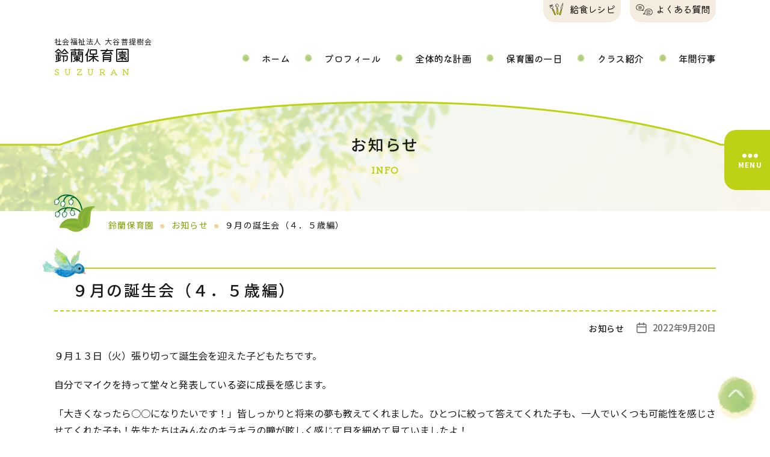

--- FILE ---
content_type: text/html; charset=UTF-8
request_url: https://ohtani-bodaiju.com/suzuran/info_suzuran/2895/
body_size: 61693
content:
<!DOCTYPE html>

<html class="no-js" dir="ltr" lang="ja"
	prefix="og: https://ogp.me/ns#" >

	<head>

		<meta charset="UTF-8">
		<meta name="viewport" content="width=device-width, initial-scale=1.0" >

		<link rel="profile" href="https://gmpg.org/xfn/11">

		<title>９月の誕生会（４．５歳編）：鈴蘭保育園｜社会福祉法人 大谷菩提樹会/北海道音更町・帯広市</title>

		<!-- All in One SEO 4.2.4 - aioseo.com -->
		<meta name="description" content="９月１３日（火）張り切って誕生会を迎えた子どもたちです。 自分でマイクを持って堂々と発表している姿に成長を感じ" />
		<meta name="robots" content="max-image-preview:large" />
		<link rel="canonical" href="https://ohtani-bodaiju.com/suzuran/info_suzuran/2895/" />
		<meta name="generator" content="All in One SEO (AIOSEO) 4.2.4 " />

		<!-- Google tag (gtag.js) -->
<script async src="https://www.googletagmanager.com/gtag/js?id=G-G7NWFT989T"></script>
<script>
  window.dataLayer = window.dataLayer || [];
  function gtag(){dataLayer.push(arguments);}
  gtag('js', new Date());

  gtag('config', 'G-G7NWFT989T');
</script>
		<meta property="og:locale" content="ja_JP" />
		<meta property="og:site_name" content="鈴蘭保育園 | SUZURAN" />
		<meta property="og:type" content="article" />
		<meta property="og:title" content="９月の誕生会（４．５歳編）：鈴蘭保育園｜社会福祉法人 大谷菩提樹会/北海道音更町・帯広市" />
		<meta property="og:description" content="９月１３日（火）張り切って誕生会を迎えた子どもたちです。 自分でマイクを持って堂々と発表している姿に成長を感じ" />
		<meta property="og:url" content="https://ohtani-bodaiju.com/suzuran/info_suzuran/2895/" />
		<meta property="article:published_time" content="2022-09-20T08:55:40+00:00" />
		<meta property="article:modified_time" content="2024-05-16T06:32:22+00:00" />
		<meta name="twitter:card" content="summary_large_image" />
		<meta name="twitter:title" content="９月の誕生会（４．５歳編）：鈴蘭保育園｜社会福祉法人 大谷菩提樹会/北海道音更町・帯広市" />
		<meta name="twitter:description" content="９月１３日（火）張り切って誕生会を迎えた子どもたちです。 自分でマイクを持って堂々と発表している姿に成長を感じ" />
		<script type="application/ld+json" class="aioseo-schema">
			{"@context":"https:\/\/schema.org","@graph":[{"@type":"WebSite","@id":"https:\/\/ohtani-bodaiju.com\/suzuran\/#website","url":"https:\/\/ohtani-bodaiju.com\/suzuran\/","name":"\u9234\u862d\u4fdd\u80b2\u5712","description":"SUZURAN","inLanguage":"ja","publisher":{"@id":"https:\/\/ohtani-bodaiju.com\/suzuran\/#organization"}},{"@type":"Organization","@id":"https:\/\/ohtani-bodaiju.com\/suzuran\/#organization","name":"\u9234\u862d\u4fdd\u80b2\u5712","url":"https:\/\/ohtani-bodaiju.com\/suzuran\/"},{"@type":"BreadcrumbList","@id":"https:\/\/ohtani-bodaiju.com\/suzuran\/info_suzuran\/2895\/#breadcrumblist","itemListElement":[{"@type":"ListItem","@id":"https:\/\/ohtani-bodaiju.com\/suzuran\/#listItem","position":1,"item":{"@type":"WebPage","@id":"https:\/\/ohtani-bodaiju.com\/suzuran\/","name":"\u30db\u30fc\u30e0","description":"\u5317\u6d77\u9053\u97f3\u66f4\u753a\u306b\u3042\u308b\u9234\u862d\u4fdd\u80b2\u5712\u306e\u30b5\u30a4\u30c8\u3067\u3059\u3002\u4fdd\u80b2\u5712\u306e\u6982\u8981\u3084\u30af\u30e9\u30b9\u7d39\u4ecb\u30fb\u5e74\u9593\u884c\u4e8b\u30fb\u4fdd\u80b2\u5712\u3067\u306e\u4e00\u65e5\u306a\u3069\u3092\u63b2\u8f09\u3057\u3066\u3044\u307e\u3059\u3002","url":"https:\/\/ohtani-bodaiju.com\/suzuran\/"},"nextItem":"https:\/\/ohtani-bodaiju.com\/suzuran\/info_suzuran\/#listItem"},{"@type":"ListItem","@id":"https:\/\/ohtani-bodaiju.com\/suzuran\/info_suzuran\/#listItem","position":2,"item":{"@type":"WebPage","@id":"https:\/\/ohtani-bodaiju.com\/suzuran\/info_suzuran\/","name":"\u304a\u77e5\u3089\u305b","description":"\uff19\u6708\uff11\uff13\u65e5\uff08\u706b\uff09\u5f35\u308a\u5207\u3063\u3066\u8a95\u751f\u4f1a\u3092\u8fce\u3048\u305f\u5b50\u3069\u3082\u305f\u3061\u3067\u3059\u3002 \u81ea\u5206\u3067\u30de\u30a4\u30af\u3092\u6301\u3063\u3066\u5802\u3005\u3068\u767a\u8868\u3057\u3066\u3044\u308b\u59ff\u306b\u6210\u9577\u3092\u611f\u3058","url":"https:\/\/ohtani-bodaiju.com\/suzuran\/info_suzuran\/"},"previousItem":"https:\/\/ohtani-bodaiju.com\/suzuran\/#listItem"}]},{"@type":"Person","@id":"https:\/\/ohtani-bodaiju.com\/suzuran\/author\/suzuran\/#author","url":"https:\/\/ohtani-bodaiju.com\/suzuran\/author\/suzuran\/","name":"\u9234\u862d\u4fdd\u80b2\u5712 \u30b9\u30bf\u30c3\u30d5","image":{"@type":"ImageObject","@id":"https:\/\/ohtani-bodaiju.com\/suzuran\/info_suzuran\/2895\/#authorImage","url":"https:\/\/secure.gravatar.com\/avatar\/fcef746ed45e6e5a3caa3d6f05bcd700?s=96&d=mm&r=g","width":96,"height":96,"caption":"\u9234\u862d\u4fdd\u80b2\u5712 \u30b9\u30bf\u30c3\u30d5"}},{"@type":"WebPage","@id":"https:\/\/ohtani-bodaiju.com\/suzuran\/info_suzuran\/2895\/#webpage","url":"https:\/\/ohtani-bodaiju.com\/suzuran\/info_suzuran\/2895\/","name":"\uff19\u6708\u306e\u8a95\u751f\u4f1a\uff08\uff14\uff0e\uff15\u6b73\u7de8\uff09\uff1a\u9234\u862d\u4fdd\u80b2\u5712\uff5c\u793e\u4f1a\u798f\u7949\u6cd5\u4eba \u5927\u8c37\u83e9\u63d0\u6a39\u4f1a\/\u5317\u6d77\u9053\u97f3\u66f4\u753a\u30fb\u5e2f\u5e83\u5e02","description":"\uff19\u6708\uff11\uff13\u65e5\uff08\u706b\uff09\u5f35\u308a\u5207\u3063\u3066\u8a95\u751f\u4f1a\u3092\u8fce\u3048\u305f\u5b50\u3069\u3082\u305f\u3061\u3067\u3059\u3002 \u81ea\u5206\u3067\u30de\u30a4\u30af\u3092\u6301\u3063\u3066\u5802\u3005\u3068\u767a\u8868\u3057\u3066\u3044\u308b\u59ff\u306b\u6210\u9577\u3092\u611f\u3058","inLanguage":"ja","isPartOf":{"@id":"https:\/\/ohtani-bodaiju.com\/suzuran\/#website"},"breadcrumb":{"@id":"https:\/\/ohtani-bodaiju.com\/suzuran\/info_suzuran\/2895\/#breadcrumblist"},"author":"https:\/\/ohtani-bodaiju.com\/suzuran\/author\/suzuran\/#author","creator":"https:\/\/ohtani-bodaiju.com\/suzuran\/author\/suzuran\/#author","datePublished":"2022-09-20T08:55:40+09:00","dateModified":"2024-05-16T06:32:22+09:00"},{"@type":"BlogPosting","@id":"https:\/\/ohtani-bodaiju.com\/suzuran\/info_suzuran\/2895\/#blogposting","name":"\uff19\u6708\u306e\u8a95\u751f\u4f1a\uff08\uff14\uff0e\uff15\u6b73\u7de8\uff09\uff1a\u9234\u862d\u4fdd\u80b2\u5712\uff5c\u793e\u4f1a\u798f\u7949\u6cd5\u4eba \u5927\u8c37\u83e9\u63d0\u6a39\u4f1a\/\u5317\u6d77\u9053\u97f3\u66f4\u753a\u30fb\u5e2f\u5e83\u5e02","description":"\uff19\u6708\uff11\uff13\u65e5\uff08\u706b\uff09\u5f35\u308a\u5207\u3063\u3066\u8a95\u751f\u4f1a\u3092\u8fce\u3048\u305f\u5b50\u3069\u3082\u305f\u3061\u3067\u3059\u3002 \u81ea\u5206\u3067\u30de\u30a4\u30af\u3092\u6301\u3063\u3066\u5802\u3005\u3068\u767a\u8868\u3057\u3066\u3044\u308b\u59ff\u306b\u6210\u9577\u3092\u611f\u3058","inLanguage":"ja","headline":"\uff19\u6708\u306e\u8a95\u751f\u4f1a\uff08\uff14\uff0e\uff15\u6b73\u7de8\uff09","author":{"@id":"https:\/\/ohtani-bodaiju.com\/suzuran\/author\/suzuran\/#author"},"publisher":{"@id":"https:\/\/ohtani-bodaiju.com\/suzuran\/#organization"},"datePublished":"2022-09-20T08:55:40+09:00","dateModified":"2024-05-16T06:32:22+09:00","articleSection":"\u304a\u77e5\u3089\u305b","mainEntityOfPage":{"@id":"https:\/\/ohtani-bodaiju.com\/suzuran\/info_suzuran\/2895\/#webpage"},"isPartOf":{"@id":"https:\/\/ohtani-bodaiju.com\/suzuran\/info_suzuran\/2895\/#webpage"},"image":{"@type":"ImageObject","@id":"https:\/\/ohtani-bodaiju.com\/suzuran\/#articleImage","url":"https:\/\/ohtani-bodaiju.com\/suzuran\/wp-content\/uploads\/sites\/4\/2022\/09\/r4IMG_1131_R-2-rotated.jpg","width":480,"height":640}}]}
		</script>
		<!-- All in One SEO -->

<link rel='dns-prefetch' href='//s.w.org' />
<link rel="alternate" type="application/rss+xml" title="鈴蘭保育園 &raquo; フィード" href="https://ohtani-bodaiju.com/suzuran/feed/" />
<link rel="alternate" type="application/rss+xml" title="鈴蘭保育園 &raquo; コメントフィード" href="https://ohtani-bodaiju.com/suzuran/comments/feed/" />
<link rel="alternate" type="application/rss+xml" title="鈴蘭保育園 &raquo; ９月の誕生会（４．５歳編） のコメントのフィード" href="https://ohtani-bodaiju.com/suzuran/info_suzuran/2895/feed/" />
<script>
window._wpemojiSettings = {"baseUrl":"https:\/\/s.w.org\/images\/core\/emoji\/14.0.0\/72x72\/","ext":".png","svgUrl":"https:\/\/s.w.org\/images\/core\/emoji\/14.0.0\/svg\/","svgExt":".svg","source":{"concatemoji":"https:\/\/ohtani-bodaiju.com\/suzuran\/wp-includes\/js\/wp-emoji-release.min.js?ver=6.0.11"}};
/*! This file is auto-generated */
!function(e,a,t){var n,r,o,i=a.createElement("canvas"),p=i.getContext&&i.getContext("2d");function s(e,t){var a=String.fromCharCode,e=(p.clearRect(0,0,i.width,i.height),p.fillText(a.apply(this,e),0,0),i.toDataURL());return p.clearRect(0,0,i.width,i.height),p.fillText(a.apply(this,t),0,0),e===i.toDataURL()}function c(e){var t=a.createElement("script");t.src=e,t.defer=t.type="text/javascript",a.getElementsByTagName("head")[0].appendChild(t)}for(o=Array("flag","emoji"),t.supports={everything:!0,everythingExceptFlag:!0},r=0;r<o.length;r++)t.supports[o[r]]=function(e){if(!p||!p.fillText)return!1;switch(p.textBaseline="top",p.font="600 32px Arial",e){case"flag":return s([127987,65039,8205,9895,65039],[127987,65039,8203,9895,65039])?!1:!s([55356,56826,55356,56819],[55356,56826,8203,55356,56819])&&!s([55356,57332,56128,56423,56128,56418,56128,56421,56128,56430,56128,56423,56128,56447],[55356,57332,8203,56128,56423,8203,56128,56418,8203,56128,56421,8203,56128,56430,8203,56128,56423,8203,56128,56447]);case"emoji":return!s([129777,127995,8205,129778,127999],[129777,127995,8203,129778,127999])}return!1}(o[r]),t.supports.everything=t.supports.everything&&t.supports[o[r]],"flag"!==o[r]&&(t.supports.everythingExceptFlag=t.supports.everythingExceptFlag&&t.supports[o[r]]);t.supports.everythingExceptFlag=t.supports.everythingExceptFlag&&!t.supports.flag,t.DOMReady=!1,t.readyCallback=function(){t.DOMReady=!0},t.supports.everything||(n=function(){t.readyCallback()},a.addEventListener?(a.addEventListener("DOMContentLoaded",n,!1),e.addEventListener("load",n,!1)):(e.attachEvent("onload",n),a.attachEvent("onreadystatechange",function(){"complete"===a.readyState&&t.readyCallback()})),(e=t.source||{}).concatemoji?c(e.concatemoji):e.wpemoji&&e.twemoji&&(c(e.twemoji),c(e.wpemoji)))}(window,document,window._wpemojiSettings);
</script>
<style>
img.wp-smiley,
img.emoji {
	display: inline !important;
	border: none !important;
	box-shadow: none !important;
	height: 1em !important;
	width: 1em !important;
	margin: 0 0.07em !important;
	vertical-align: -0.1em !important;
	background: none !important;
	padding: 0 !important;
}
</style>
	<link rel='stylesheet' id='wp-block-library-css'  href='https://ohtani-bodaiju.com/suzuran/wp-includes/css/dist/block-library/style.min.css?ver=6.0.11' media='all' />
<link rel='stylesheet' id='responsive-lightbox-swipebox-css'  href='https://ohtani-bodaiju.com/suzuran/wp-content/plugins/responsive-lightbox/assets/swipebox/swipebox.min.css?ver=2.4.1' media='all' />
<link rel='stylesheet' id='twentytwenty-style-css'  href='https://ohtani-bodaiju.com/suzuran/wp-content/themes/ohtani-bodaijure/style.css?ver=2.0' media='all' />
<script src='https://ohtani-bodaiju.com/suzuran/wp-includes/js/jquery/jquery.min.js?ver=3.6.0' id='jquery-core-js'></script>
<script src='https://ohtani-bodaiju.com/suzuran/wp-includes/js/jquery/jquery-migrate.min.js?ver=3.3.2' id='jquery-migrate-js'></script>
<script src='https://ohtani-bodaiju.com/suzuran/wp-content/plugins/responsive-lightbox/assets/infinitescroll/infinite-scroll.pkgd.min.js?ver=6.0.11' id='responsive-lightbox-infinite-scroll-js'></script>
<script src='https://ohtani-bodaiju.com/suzuran/wp-content/themes/ohtani-bodaijure/assets/js/index.js?ver=2.0' id='twentytwenty-js-js' async></script>
<link rel="https://api.w.org/" href="https://ohtani-bodaiju.com/suzuran/wp-json/" /><link rel="alternate" type="application/json" href="https://ohtani-bodaiju.com/suzuran/wp-json/wp/v2/posts/2895" /><link rel="EditURI" type="application/rsd+xml" title="RSD" href="https://ohtani-bodaiju.com/suzuran/xmlrpc.php?rsd" />
<link rel="wlwmanifest" type="application/wlwmanifest+xml" href="https://ohtani-bodaiju.com/suzuran/wp-includes/wlwmanifest.xml" /> 
<meta name="generator" content="WordPress 6.0.11" />
<link rel='shortlink' href='https://ohtani-bodaiju.com/suzuran/?p=2895' />
<link rel="alternate" type="application/json+oembed" href="https://ohtani-bodaiju.com/suzuran/wp-json/oembed/1.0/embed?url=https%3A%2F%2Fohtani-bodaiju.com%2Fsuzuran%2Finfo_suzuran%2F2895%2F" />
<link rel="alternate" type="text/xml+oembed" href="https://ohtani-bodaiju.com/suzuran/wp-json/oembed/1.0/embed?url=https%3A%2F%2Fohtani-bodaiju.com%2Fsuzuran%2Finfo_suzuran%2F2895%2F&#038;format=xml" />
	<script>document.documentElement.className = document.documentElement.className.replace( 'no-js', 'js' );</script>
	<link rel="preconnect" href="https://fonts.googleapis.com">
<link rel="preconnect" href="https://fonts.gstatic.com" crossorigin>
<link href="https://fonts.googleapis.com/css2?family=Noto+Sans+JP:wght@100;300;400;500;700;900&display=swap" rel="stylesheet"> 
<link href="https://fonts.googleapis.com/css2?family=Kiwi+Maru:wght@300;400;500&display=swap" rel="stylesheet">
<link href="https://fonts.googleapis.com/css2?family=Inter:wght@100;200;300;400;500;600;700;800;900&display=swap" rel="stylesheet"> 
	</head>

	<body class="post-template-default single single-post postid-2895 single-format-standard wp-embed-responsive singular enable-search-modal missing-post-thumbnail has-single-pagination showing-comments show-avatars footer-top-visible site-suzuran site-id-4">

		<a class="skip-link screen-reader-text" href="#site-content">コンテンツへスキップ</a><svg xmlns="http://www.w3.org/2000/svg" viewBox="0 0 0 0" width="0" height="0" focusable="false" role="none" style="visibility: hidden; position: absolute; left: -9999px; overflow: hidden;" ><defs><filter id="wp-duotone-dark-grayscale"><feColorMatrix color-interpolation-filters="sRGB" type="matrix" values=" .299 .587 .114 0 0 .299 .587 .114 0 0 .299 .587 .114 0 0 .299 .587 .114 0 0 " /><feComponentTransfer color-interpolation-filters="sRGB" ><feFuncR type="table" tableValues="0 0.49803921568627" /><feFuncG type="table" tableValues="0 0.49803921568627" /><feFuncB type="table" tableValues="0 0.49803921568627" /><feFuncA type="table" tableValues="1 1" /></feComponentTransfer><feComposite in2="SourceGraphic" operator="in" /></filter></defs></svg><svg xmlns="http://www.w3.org/2000/svg" viewBox="0 0 0 0" width="0" height="0" focusable="false" role="none" style="visibility: hidden; position: absolute; left: -9999px; overflow: hidden;" ><defs><filter id="wp-duotone-grayscale"><feColorMatrix color-interpolation-filters="sRGB" type="matrix" values=" .299 .587 .114 0 0 .299 .587 .114 0 0 .299 .587 .114 0 0 .299 .587 .114 0 0 " /><feComponentTransfer color-interpolation-filters="sRGB" ><feFuncR type="table" tableValues="0 1" /><feFuncG type="table" tableValues="0 1" /><feFuncB type="table" tableValues="0 1" /><feFuncA type="table" tableValues="1 1" /></feComponentTransfer><feComposite in2="SourceGraphic" operator="in" /></filter></defs></svg><svg xmlns="http://www.w3.org/2000/svg" viewBox="0 0 0 0" width="0" height="0" focusable="false" role="none" style="visibility: hidden; position: absolute; left: -9999px; overflow: hidden;" ><defs><filter id="wp-duotone-purple-yellow"><feColorMatrix color-interpolation-filters="sRGB" type="matrix" values=" .299 .587 .114 0 0 .299 .587 .114 0 0 .299 .587 .114 0 0 .299 .587 .114 0 0 " /><feComponentTransfer color-interpolation-filters="sRGB" ><feFuncR type="table" tableValues="0.54901960784314 0.98823529411765" /><feFuncG type="table" tableValues="0 1" /><feFuncB type="table" tableValues="0.71764705882353 0.25490196078431" /><feFuncA type="table" tableValues="1 1" /></feComponentTransfer><feComposite in2="SourceGraphic" operator="in" /></filter></defs></svg><svg xmlns="http://www.w3.org/2000/svg" viewBox="0 0 0 0" width="0" height="0" focusable="false" role="none" style="visibility: hidden; position: absolute; left: -9999px; overflow: hidden;" ><defs><filter id="wp-duotone-blue-red"><feColorMatrix color-interpolation-filters="sRGB" type="matrix" values=" .299 .587 .114 0 0 .299 .587 .114 0 0 .299 .587 .114 0 0 .299 .587 .114 0 0 " /><feComponentTransfer color-interpolation-filters="sRGB" ><feFuncR type="table" tableValues="0 1" /><feFuncG type="table" tableValues="0 0.27843137254902" /><feFuncB type="table" tableValues="0.5921568627451 0.27843137254902" /><feFuncA type="table" tableValues="1 1" /></feComponentTransfer><feComposite in2="SourceGraphic" operator="in" /></filter></defs></svg><svg xmlns="http://www.w3.org/2000/svg" viewBox="0 0 0 0" width="0" height="0" focusable="false" role="none" style="visibility: hidden; position: absolute; left: -9999px; overflow: hidden;" ><defs><filter id="wp-duotone-midnight"><feColorMatrix color-interpolation-filters="sRGB" type="matrix" values=" .299 .587 .114 0 0 .299 .587 .114 0 0 .299 .587 .114 0 0 .299 .587 .114 0 0 " /><feComponentTransfer color-interpolation-filters="sRGB" ><feFuncR type="table" tableValues="0 0" /><feFuncG type="table" tableValues="0 0.64705882352941" /><feFuncB type="table" tableValues="0 1" /><feFuncA type="table" tableValues="1 1" /></feComponentTransfer><feComposite in2="SourceGraphic" operator="in" /></filter></defs></svg><svg xmlns="http://www.w3.org/2000/svg" viewBox="0 0 0 0" width="0" height="0" focusable="false" role="none" style="visibility: hidden; position: absolute; left: -9999px; overflow: hidden;" ><defs><filter id="wp-duotone-magenta-yellow"><feColorMatrix color-interpolation-filters="sRGB" type="matrix" values=" .299 .587 .114 0 0 .299 .587 .114 0 0 .299 .587 .114 0 0 .299 .587 .114 0 0 " /><feComponentTransfer color-interpolation-filters="sRGB" ><feFuncR type="table" tableValues="0.78039215686275 1" /><feFuncG type="table" tableValues="0 0.94901960784314" /><feFuncB type="table" tableValues="0.35294117647059 0.47058823529412" /><feFuncA type="table" tableValues="1 1" /></feComponentTransfer><feComposite in2="SourceGraphic" operator="in" /></filter></defs></svg><svg xmlns="http://www.w3.org/2000/svg" viewBox="0 0 0 0" width="0" height="0" focusable="false" role="none" style="visibility: hidden; position: absolute; left: -9999px; overflow: hidden;" ><defs><filter id="wp-duotone-purple-green"><feColorMatrix color-interpolation-filters="sRGB" type="matrix" values=" .299 .587 .114 0 0 .299 .587 .114 0 0 .299 .587 .114 0 0 .299 .587 .114 0 0 " /><feComponentTransfer color-interpolation-filters="sRGB" ><feFuncR type="table" tableValues="0.65098039215686 0.40392156862745" /><feFuncG type="table" tableValues="0 1" /><feFuncB type="table" tableValues="0.44705882352941 0.4" /><feFuncA type="table" tableValues="1 1" /></feComponentTransfer><feComposite in2="SourceGraphic" operator="in" /></filter></defs></svg><svg xmlns="http://www.w3.org/2000/svg" viewBox="0 0 0 0" width="0" height="0" focusable="false" role="none" style="visibility: hidden; position: absolute; left: -9999px; overflow: hidden;" ><defs><filter id="wp-duotone-blue-orange"><feColorMatrix color-interpolation-filters="sRGB" type="matrix" values=" .299 .587 .114 0 0 .299 .587 .114 0 0 .299 .587 .114 0 0 .299 .587 .114 0 0 " /><feComponentTransfer color-interpolation-filters="sRGB" ><feFuncR type="table" tableValues="0.098039215686275 1" /><feFuncG type="table" tableValues="0 0.66274509803922" /><feFuncB type="table" tableValues="0.84705882352941 0.41960784313725" /><feFuncA type="table" tableValues="1 1" /></feComponentTransfer><feComposite in2="SourceGraphic" operator="in" /></filter></defs></svg>
		<header id="site-header" class="header-footer-group">

			<div class="header-inner section-inner">

				<div class="header-titles-wrapper">


					<div class="header-titles">
												<p>社会福祉法人 大谷菩提樹会</p>
						<div class="site-title faux-heading"><a href="https://ohtani-bodaiju.com/suzuran/">鈴蘭保育園</a></div><p class="site-description">SUZURAN</p><!-- .site-description -->						
					</div><!-- .header-titles -->

					<button class="toggle nav-toggle mobile-nav-toggle" data-toggle-target=".menu-modal"  data-toggle-body-class="showing-menu-modal" aria-expanded="false" data-set-focus=".close-nav-toggle">
						<span class="toggle-inner">
							<span class="toggle-icon">
								<svg class="svg-icon" aria-hidden="true" role="img" focusable="false" xmlns="http://www.w3.org/2000/svg" width="26" height="7" viewBox="0 0 26 7"><path fill-rule="evenodd" d="M332.5,45 C330.567003,45 329,43.4329966 329,41.5 C329,39.5670034 330.567003,38 332.5,38 C334.432997,38 336,39.5670034 336,41.5 C336,43.4329966 334.432997,45 332.5,45 Z M342,45 C340.067003,45 338.5,43.4329966 338.5,41.5 C338.5,39.5670034 340.067003,38 342,38 C343.932997,38 345.5,39.5670034 345.5,41.5 C345.5,43.4329966 343.932997,45 342,45 Z M351.5,45 C349.567003,45 348,43.4329966 348,41.5 C348,39.5670034 349.567003,38 351.5,38 C353.432997,38 355,39.5670034 355,41.5 C355,43.4329966 353.432997,45 351.5,45 Z" transform="translate(-329 -38)" /></svg>							</span>
							<span class="toggle-text">MENU</span>
						</span>
					</button><!-- .nav-toggle -->

				</div><!-- .header-titles-wrapper -->

				<div class="header-navigation-wrapper">

					
							<nav class="primary-menu-wrapper" aria-label="水平方向">

								<ul class="primary-menu reset-list-style">

								<li id="menu-item-28" class="menu-item menu-item-type-custom menu-item-object-custom menu-item-28"><a href="/suzuran/">ホーム</a></li>
<li id="menu-item-30" class="menu-item menu-item-type-post_type menu-item-object-page menu-item-30"><a href="https://ohtani-bodaiju.com/suzuran/profile/">プロフィール</a></li>
<li id="menu-item-33" class="menu-item menu-item-type-custom menu-item-object-custom menu-item-33"><a target="_blank" rel="noopener" href="/plan/">全体的な計画</a></li>
<li id="menu-item-31" class="menu-item menu-item-type-post_type menu-item-object-page menu-item-31"><a href="https://ohtani-bodaiju.com/suzuran/day/">保育園の一日</a></li>
<li id="menu-item-29" class="menu-item menu-item-type-post_type menu-item-object-page menu-item-29"><a href="https://ohtani-bodaiju.com/suzuran/class/">クラス紹介</a></li>
<li id="menu-item-32" class="menu-item menu-item-type-post_type menu-item-object-page menu-item-32"><a href="https://ohtani-bodaiju.com/suzuran/event/">年間行事</a></li>

								</ul>

							</nav><!-- .primary-menu-wrapper -->

						
						<div class="header-toggles hide-no-js">

						
							<div class="toggle-wrapper nav-toggle-wrapper has-expanded-menu">

								<button class="toggle nav-toggle desktop-nav-toggle" data-toggle-target=".menu-modal" data-toggle-body-class="showing-menu-modal" aria-expanded="false" data-set-focus=".close-nav-toggle">
									<span class="toggle-inner">
										<span class="toggle-text">MENU</span>
										<span class="toggle-icon">
											<svg class="svg-icon" aria-hidden="true" role="img" focusable="false" xmlns="http://www.w3.org/2000/svg" width="26" height="7" viewBox="0 0 26 7"><path fill-rule="evenodd" d="M332.5,45 C330.567003,45 329,43.4329966 329,41.5 C329,39.5670034 330.567003,38 332.5,38 C334.432997,38 336,39.5670034 336,41.5 C336,43.4329966 334.432997,45 332.5,45 Z M342,45 C340.067003,45 338.5,43.4329966 338.5,41.5 C338.5,39.5670034 340.067003,38 342,38 C343.932997,38 345.5,39.5670034 345.5,41.5 C345.5,43.4329966 343.932997,45 342,45 Z M351.5,45 C349.567003,45 348,43.4329966 348,41.5 C348,39.5670034 349.567003,38 351.5,38 C353.432997,38 355,39.5670034 355,41.5 C355,43.4329966 353.432997,45 351.5,45 Z" transform="translate(-329 -38)" /></svg>										</span>
									</span>
								</button><!-- .nav-toggle -->

							</div><!-- .nav-toggle-wrapper -->

							
						</div><!-- .header-toggles -->
																		<div class="menu-headermenu-container"><ul id="menu-headermenu" class="head-menu"><li class="menu-item menu-item-type-post_type menu-item-object-page menu-item-28"><a target="_blank" rel="noopener" href="https://ohtani-bodaiju.com/recipe/">給食レシピ</a></li>
<li id="menu-item-27" class="menu-item menu-item-type-post_type menu-item-object-page menu-item-27"><a target="_blank" rel="noopener" href="https://ohtani-bodaiju.com/faq/">よくある質問</a></li>
</ul></div>									</div><!-- .header-navigation-wrapper -->

			</div><!-- .header-inner -->

			
		</header><!-- #site-header -->
		
<div class="menu-modal cover-modal header-footer-group" data-modal-target-string=".menu-modal">

	<div class="menu-modal-inner modal-inner">

		<div class="menu-wrapper section-inner">

			<div class="menu-top">

				<button class="toggle close-nav-toggle fill-children-current-color" data-toggle-target=".menu-modal" data-toggle-body-class="showing-menu-modal" data-set-focus=".menu-modal">
					<span class="toggle-text">メニューを閉じる</span>
					<svg class="svg-icon" aria-hidden="true" role="img" focusable="false" xmlns="http://www.w3.org/2000/svg" width="16" height="16" viewBox="0 0 16 16"><polygon fill="" fill-rule="evenodd" points="6.852 7.649 .399 1.195 1.445 .149 7.899 6.602 14.352 .149 15.399 1.195 8.945 7.649 15.399 14.102 14.352 15.149 7.899 8.695 1.445 15.149 .399 14.102" /></svg>				</button><!-- .nav-toggle -->

				
					<nav class="expanded-menu" aria-label="展開">

						<ul class="modal-menu reset-list-style">
							<li id="menu-item-20" class="menu-item menu-item-type-custom menu-item-object-custom menu-item-20"><div class="ancestor-wrapper"><a href="/suzuran/">ホーム</a></div><!-- .ancestor-wrapper --></li>
<li id="menu-item-22" class="menu-item menu-item-type-post_type menu-item-object-page menu-item-22"><div class="ancestor-wrapper"><a href="https://ohtani-bodaiju.com/suzuran/profile/">プロフィール</a></div><!-- .ancestor-wrapper --></li>
<li class="menu-item menu-item-type-custom menu-item-object-custom menu-item-27"><div class="ancestor-wrapper"><a href="/plan/">全体的な計画</a></div><!-- .ancestor-wrapper --></li>
<li id="menu-item-24" class="menu-item menu-item-type-post_type menu-item-object-page menu-item-24"><div class="ancestor-wrapper"><a href="https://ohtani-bodaiju.com/suzuran/day/">保育園の一日</a></div><!-- .ancestor-wrapper --></li>
<li id="menu-item-21" class="menu-item menu-item-type-post_type menu-item-object-page menu-item-21"><div class="ancestor-wrapper"><a href="https://ohtani-bodaiju.com/suzuran/class/">クラス紹介</a></div><!-- .ancestor-wrapper --></li>
<li id="menu-item-26" class="menu-item menu-item-type-post_type menu-item-object-page menu-item-26"><div class="ancestor-wrapper"><a href="https://ohtani-bodaiju.com/suzuran/event/">年間行事</a></div><!-- .ancestor-wrapper --></li>
<li id="menu-item-25" class="menu-item menu-item-type-post_type menu-item-object-page menu-item-25"><div class="ancestor-wrapper"><a href="https://ohtani-bodaiju.com/suzuran/center_suzuran/">子育て支援センターすずらん</a></div><!-- .ancestor-wrapper --></li>
<li id="menu-item-23" class="menu-item menu-item-type-post_type menu-item-object-page menu-item-23"><div class="ancestor-wrapper"><a href="https://ohtani-bodaiju.com/suzuran/temporary-daycare/">一時保育</a></div><!-- .ancestor-wrapper --></li>
<li id="menu-item-2820" class="menu-item menu-item-type-custom menu-item-object-custom menu-item-2820"><div class="ancestor-wrapper"><a target="_blank" rel="noopener" href="https://ohtani-bodaiju.com/enter/">入園案内</a></div><!-- .ancestor-wrapper --></li>
						</ul>

					</nav>

					
					<nav class="mobile-menu" aria-label="モバイル">

						<ul class="modal-menu reset-list-style">

						<li class="menu-item menu-item-type-custom menu-item-object-custom menu-item-20"><div class="ancestor-wrapper"><a href="/suzuran/">ホーム</a></div><!-- .ancestor-wrapper --></li>
<li class="menu-item menu-item-type-post_type menu-item-object-page menu-item-22"><div class="ancestor-wrapper"><a href="https://ohtani-bodaiju.com/suzuran/profile/">プロフィール</a></div><!-- .ancestor-wrapper --></li>
<li class="menu-item menu-item-type-custom menu-item-object-custom menu-item-27"><div class="ancestor-wrapper"><a href="/plan/">全体的な計画</a></div><!-- .ancestor-wrapper --></li>
<li class="menu-item menu-item-type-post_type menu-item-object-page menu-item-24"><div class="ancestor-wrapper"><a href="https://ohtani-bodaiju.com/suzuran/day/">保育園の一日</a></div><!-- .ancestor-wrapper --></li>
<li class="menu-item menu-item-type-post_type menu-item-object-page menu-item-21"><div class="ancestor-wrapper"><a href="https://ohtani-bodaiju.com/suzuran/class/">クラス紹介</a></div><!-- .ancestor-wrapper --></li>
<li class="menu-item menu-item-type-post_type menu-item-object-page menu-item-26"><div class="ancestor-wrapper"><a href="https://ohtani-bodaiju.com/suzuran/event/">年間行事</a></div><!-- .ancestor-wrapper --></li>
<li class="menu-item menu-item-type-post_type menu-item-object-page menu-item-25"><div class="ancestor-wrapper"><a href="https://ohtani-bodaiju.com/suzuran/center_suzuran/">子育て支援センターすずらん</a></div><!-- .ancestor-wrapper --></li>
<li class="menu-item menu-item-type-post_type menu-item-object-page menu-item-23"><div class="ancestor-wrapper"><a href="https://ohtani-bodaiju.com/suzuran/temporary-daycare/">一時保育</a></div><!-- .ancestor-wrapper --></li>
<li class="menu-item menu-item-type-custom menu-item-object-custom menu-item-2820"><div class="ancestor-wrapper"><a target="_blank" rel="noopener" href="https://ohtani-bodaiju.com/enter/">入園案内</a></div><!-- .ancestor-wrapper --></li>

						</ul>

					</nav>

					
			</div><!-- .menu-top -->

			<div class="menu-bottom">

				
			</div><!-- .menu-bottom -->

		</div><!-- .menu-wrapper -->

	</div><!-- .menu-modal-inner -->

</div><!-- .menu-modal -->

<main id="site-content">

	
<article class="post-2895 post type-post status-publish format-standard hentry category-info_suzuran" id="post-2895">

	
<header class="entry-header has-text-align-center header-footer-group">

	<div class="entry-header-inner section-inner medium">

								<div class="entry-title">お知らせ<span>INFO</span></div>
				
	</div><!-- .entry-header-inner -->

</header><!-- .entry-header -->
					<div class="bread">
			<ul class="bread_crumb">
    <!-- Breadcrumb NavXT 7.1.0 -->
<li class="home"><span property="itemListElement" typeof="ListItem"><a property="item" typeof="WebPage" title="Go to 鈴蘭保育園." href="https://ohtani-bodaiju.com/suzuran" class="home" ><span property="name">鈴蘭保育園</span></a><meta property="position" content="1"></span></li>
<li class="taxonomy category"><span property="itemListElement" typeof="ListItem"><a property="item" typeof="WebPage" title="Go to the お知らせ カテゴリー archives." href="https://ohtani-bodaiju.com/suzuran/category/info_suzuran/" class="taxonomy category" ><span property="name">お知らせ</span></a><meta property="position" content="2"></span></li>
<li class="post post-post current-item"><span property="itemListElement" typeof="ListItem"><span property="name" class="post post-post current-item">９月の誕生会（４．５歳編）</span><meta property="url" content="https://ohtani-bodaiju.com/suzuran/info_suzuran/2895/"><meta property="position" content="3"></span></li>
				</ul>
</div>

	<div class="post-inner thin ">

		<div class="entry-content">
						<h1>９月の誕生会（４．５歳編）</h1>
			
			<div class="single-meta">
			
			<div class="entry-categories">
				<span class="screen-reader-text">カテゴリー</span>
				<div class="entry-categories-inner">
					<a href="https://ohtani-bodaiju.com/suzuran/category/info_suzuran/" rel="category tag">お知らせ</a>				</div><!-- .entry-categories-inner -->
			</div><!-- .entry-categories -->

			
		
		<div class="post-meta-wrapper post-meta-single post-meta-single-top">

			<ul class="post-meta">

									<li class="post-author meta-wrapper">
						<span class="meta-icon">
							<span class="screen-reader-text">投稿者</span>
							<svg class="svg-icon" aria-hidden="true" role="img" focusable="false" xmlns="http://www.w3.org/2000/svg" width="18" height="20" viewBox="0 0 18 20"><path fill="" d="M18,19 C18,19.5522847 17.5522847,20 17,20 C16.4477153,20 16,19.5522847 16,19 L16,17 C16,15.3431458 14.6568542,14 13,14 L5,14 C3.34314575,14 2,15.3431458 2,17 L2,19 C2,19.5522847 1.55228475,20 1,20 C0.44771525,20 0,19.5522847 0,19 L0,17 C0,14.2385763 2.23857625,12 5,12 L13,12 C15.7614237,12 18,14.2385763 18,17 L18,19 Z M9,10 C6.23857625,10 4,7.76142375 4,5 C4,2.23857625 6.23857625,0 9,0 C11.7614237,0 14,2.23857625 14,5 C14,7.76142375 11.7614237,10 9,10 Z M9,8 C10.6568542,8 12,6.65685425 12,5 C12,3.34314575 10.6568542,2 9,2 C7.34314575,2 6,3.34314575 6,5 C6,6.65685425 7.34314575,8 9,8 Z" /></svg>						</span>
						<span class="meta-text">
							作成者: <a href="https://ohtani-bodaiju.com/suzuran/author/suzuran/">鈴蘭保育園 スタッフ</a>						</span>
					</li>
										<li class="post-date meta-wrapper">
						<span class="meta-icon">
							<span class="screen-reader-text">投稿日</span>
							<svg class="svg-icon" aria-hidden="true" role="img" focusable="false" xmlns="http://www.w3.org/2000/svg" width="18" height="19" viewBox="0 0 18 19"><path fill="" d="M4.60069444,4.09375 L3.25,4.09375 C2.47334957,4.09375 1.84375,4.72334957 1.84375,5.5 L1.84375,7.26736111 L16.15625,7.26736111 L16.15625,5.5 C16.15625,4.72334957 15.5266504,4.09375 14.75,4.09375 L13.3993056,4.09375 L13.3993056,4.55555556 C13.3993056,5.02154581 13.0215458,5.39930556 12.5555556,5.39930556 C12.0895653,5.39930556 11.7118056,5.02154581 11.7118056,4.55555556 L11.7118056,4.09375 L6.28819444,4.09375 L6.28819444,4.55555556 C6.28819444,5.02154581 5.9104347,5.39930556 5.44444444,5.39930556 C4.97845419,5.39930556 4.60069444,5.02154581 4.60069444,4.55555556 L4.60069444,4.09375 Z M6.28819444,2.40625 L11.7118056,2.40625 L11.7118056,1 C11.7118056,0.534009742 12.0895653,0.15625 12.5555556,0.15625 C13.0215458,0.15625 13.3993056,0.534009742 13.3993056,1 L13.3993056,2.40625 L14.75,2.40625 C16.4586309,2.40625 17.84375,3.79136906 17.84375,5.5 L17.84375,15.875 C17.84375,17.5836309 16.4586309,18.96875 14.75,18.96875 L3.25,18.96875 C1.54136906,18.96875 0.15625,17.5836309 0.15625,15.875 L0.15625,5.5 C0.15625,3.79136906 1.54136906,2.40625 3.25,2.40625 L4.60069444,2.40625 L4.60069444,1 C4.60069444,0.534009742 4.97845419,0.15625 5.44444444,0.15625 C5.9104347,0.15625 6.28819444,0.534009742 6.28819444,1 L6.28819444,2.40625 Z M1.84375,8.95486111 L1.84375,15.875 C1.84375,16.6516504 2.47334957,17.28125 3.25,17.28125 L14.75,17.28125 C15.5266504,17.28125 16.15625,16.6516504 16.15625,15.875 L16.15625,8.95486111 L1.84375,8.95486111 Z" /></svg>						</span>
						<span class="meta-text">
							<a href="https://ohtani-bodaiju.com/suzuran/info_suzuran/2895/">2022年9月20日</a>
						</span>
					</li>
					
			</ul><!-- .post-meta -->

		</div><!-- .post-meta-wrapper -->

						</div>
			
			
<p>９月１３日（火）張り切って誕生会を迎えた子どもたちです。</p>



<p>自分でマイクを持って堂々と発表している姿に成長を感じます。</p>



<p>「大きくなったら○○になりたいです！」皆しっかりと将来の夢も教えてくれました。ひとつに絞って答えてくれた子も、一人でいくつも可能性を感じさせてくれた子も！先生たちはみんなのキラキラの瞳が眩しく感じて目を細めて見ていましたよ！</p>



<figure class="wp-container-2 wp-block-gallery-1 wp-block-gallery has-nested-images columns-default is-cropped">
<figure class="wp-block-image size-full"><img width="480" height="640" data-id="2900"  src="https://ohtani-bodaiju.com/suzuran/wp-content/uploads/sites/4/2022/09/r4IMG_1131_R-2-rotated.jpg" alt="" class="wp-image-2900" srcset="https://ohtani-bodaiju.com/suzuran/wp-content/uploads/sites/4/2022/09/r4IMG_1131_R-2-rotated.jpg 480w, https://ohtani-bodaiju.com/suzuran/wp-content/uploads/sites/4/2022/09/r4IMG_1131_R-2-225x300.jpg 225w" sizes="(max-width: 480px) 100vw, 480px" /></figure>



<figure class="wp-block-image size-full"><img loading="lazy" width="480" height="640" data-id="2904"  src="https://ohtani-bodaiju.com/suzuran/wp-content/uploads/sites/4/2022/09/r4IMG_1136_R-rotated.jpg" alt="" class="wp-image-2904" srcset="https://ohtani-bodaiju.com/suzuran/wp-content/uploads/sites/4/2022/09/r4IMG_1136_R-rotated.jpg 480w, https://ohtani-bodaiju.com/suzuran/wp-content/uploads/sites/4/2022/09/r4IMG_1136_R-225x300.jpg 225w" sizes="(max-width: 480px) 100vw, 480px" /></figure>



<figure class="wp-block-image size-full is-style-rounded"><img loading="lazy" width="480" height="640" data-id="2909"  src="https://ohtani-bodaiju.com/suzuran/wp-content/uploads/sites/4/2022/09/r4IMG_1129_R-rotated.jpg" alt="" class="wp-image-2909" srcset="https://ohtani-bodaiju.com/suzuran/wp-content/uploads/sites/4/2022/09/r4IMG_1129_R-rotated.jpg 480w, https://ohtani-bodaiju.com/suzuran/wp-content/uploads/sites/4/2022/09/r4IMG_1129_R-225x300.jpg 225w" sizes="(max-width: 480px) 100vw, 480px" /></figure>



<figure class="wp-block-image size-full"><img loading="lazy" width="480" height="640" data-id="2908"  src="https://ohtani-bodaiju.com/suzuran/wp-content/uploads/sites/4/2022/09/r4IMG_1139_R-rotated.jpg" alt="" class="wp-image-2908" srcset="https://ohtani-bodaiju.com/suzuran/wp-content/uploads/sites/4/2022/09/r4IMG_1139_R-rotated.jpg 480w, https://ohtani-bodaiju.com/suzuran/wp-content/uploads/sites/4/2022/09/r4IMG_1139_R-225x300.jpg 225w" sizes="(max-width: 480px) 100vw, 480px" /></figure>



<figure class="wp-block-image size-full"><img loading="lazy" width="480" height="640" data-id="2907"  src="https://ohtani-bodaiju.com/suzuran/wp-content/uploads/sites/4/2022/09/r4IMG_1143_R-rotated.jpg" alt="" class="wp-image-2907" srcset="https://ohtani-bodaiju.com/suzuran/wp-content/uploads/sites/4/2022/09/r4IMG_1143_R-rotated.jpg 480w, https://ohtani-bodaiju.com/suzuran/wp-content/uploads/sites/4/2022/09/r4IMG_1143_R-225x300.jpg 225w" sizes="(max-width: 480px) 100vw, 480px" /></figure>



<figure class="wp-block-image size-full"><img loading="lazy" width="480" height="640" data-id="2899"  src="https://ohtani-bodaiju.com/suzuran/wp-content/uploads/sites/4/2022/09/r4IMG_1147_R-rotated.jpg" alt="" class="wp-image-2899" srcset="https://ohtani-bodaiju.com/suzuran/wp-content/uploads/sites/4/2022/09/r4IMG_1147_R-rotated.jpg 480w, https://ohtani-bodaiju.com/suzuran/wp-content/uploads/sites/4/2022/09/r4IMG_1147_R-225x300.jpg 225w" sizes="(max-width: 480px) 100vw, 480px" /></figure>



<figure class="wp-block-image size-full"><img loading="lazy" width="640" height="480" data-id="2901"  src="https://ohtani-bodaiju.com/suzuran/wp-content/uploads/sites/4/2022/09/r4IMG_1159_R.jpg" alt="" class="wp-image-2901" srcset="https://ohtani-bodaiju.com/suzuran/wp-content/uploads/sites/4/2022/09/r4IMG_1159_R.jpg 640w, https://ohtani-bodaiju.com/suzuran/wp-content/uploads/sites/4/2022/09/r4IMG_1159_R-300x225.jpg 300w" sizes="(max-width: 640px) 100vw, 640px" /></figure>



<figure class="wp-block-image size-full"><img loading="lazy" width="640" height="480" data-id="2906"  src="https://ohtani-bodaiju.com/suzuran/wp-content/uploads/sites/4/2022/09/r4IMG_1168_R.jpg" alt="" class="wp-image-2906" srcset="https://ohtani-bodaiju.com/suzuran/wp-content/uploads/sites/4/2022/09/r4IMG_1168_R.jpg 640w, https://ohtani-bodaiju.com/suzuran/wp-content/uploads/sites/4/2022/09/r4IMG_1168_R-300x225.jpg 300w" sizes="(max-width: 640px) 100vw, 640px" /></figure>
</figure>



<p>５歳になったら、なんでもできる！</p>



<p>６歳になったら、なんでもまかせて！</p>



<p>そんな気持ちで毎日を過ごしている子どもたちです。子どもたちの成長のために周りの大人もスクラムを組んで精一杯応援していきたいですね。</p>

		</div><!-- .entry-content -->

	</div><!-- .post-inner -->

	<div class="section-inner">
		
	</div><!-- .section-inner -->

	
	<nav class="pagination-single section-inner" aria-label="投稿">

		<hr class="styled-separator is-style-wide" aria-hidden="true" />

		<div class="pagination-single-inner">

			
				<a class="previous-post" href="https://ohtani-bodaiju.com/suzuran/info_suzuran/2872/">
					<span class="arrow" aria-hidden="true">&larr;</span>
					<span class="title"><span class="title-inner">前：９月の誕生会（２．３歳編）</span></span>
				</a>

				
				<a class="next-post" href="https://ohtani-bodaiju.com/suzuran/info_sucenter/2917/">
					<span class="arrow" aria-hidden="true">&rarr;</span>
						<span class="title"><span class="title-inner">次：すくすくTOUCH</span></span>
				</a>
				
		</div><!-- .pagination-single-inner -->

		<hr class="styled-separator is-style-wide" aria-hidden="true" />

	</nav><!-- .pagination-single -->

	


		
</article><!-- .post -->

</main><!-- #site-content -->


	<div class="footer-nav-widgets-wrapper header-footer-group">

		<div class="footer-inner section-inner">

			
			
				<aside class="footer-widgets-outer-wrapper">

					<div class="footer-widgets-wrapper">

						
							<div class="footer-widgets column-one grid-item">
								<div class="widget widget_block widget_search"><div class="widget-content"><form role="search" method="get" action="https://ohtani-bodaiju.com/suzuran/" class="wp-block-search__button-outside wp-block-search__text-button wp-block-search"><label for="wp-block-search__input-1" class="wp-block-search__label">検索</label><div class="wp-block-search__inside-wrapper " ><input type="search" id="wp-block-search__input-1" class="wp-block-search__input " name="s" value="" placeholder=""  required /><button type="submit" class="wp-block-search__button  "  >検索</button></div></form></div></div><div class="widget widget_block"><div class="widget-content"><div class="wp-container-3 wp-block-group"><div class="wp-block-group__inner-container"><h2>最近の投稿</h2><ul class="wp-block-latest-posts__list wp-block-latest-posts"><li><a class="wp-block-latest-posts__post-title" href="https://ohtani-bodaiju.com/suzuran/info_sucenter/6735/">子育て支援センター２月の予定表を更新しました</a></li>
<li><a class="wp-block-latest-posts__post-title" href="https://ohtani-bodaiju.com/suzuran/info_suzuran/6702/">クリスマス会</a></li>
<li><a class="wp-block-latest-posts__post-title" href="https://ohtani-bodaiju.com/suzuran/info_sucenter/6699/">子育て支援センター１月の予定表を更新しました</a></li>
<li><a class="wp-block-latest-posts__post-title" href="https://ohtani-bodaiju.com/suzuran/info_suzuran/6648/">おもちつき</a></li>
<li><a class="wp-block-latest-posts__post-title" href="https://ohtani-bodaiju.com/suzuran/info_suzuran/6632/">はっぴょうかいごっこ　0，1，2歳児</a></li>
</ul></div></div></div></div><div class="widget widget_block"><div class="widget-content"><div class="wp-container-4 wp-block-group"><div class="wp-block-group__inner-container"><h2>最近のコメント</h2><div class="no-comments wp-block-latest-comments">表示できるコメントはありません。</div></div></div></div></div>							</div>

						
						
							<div class="footer-widgets column-two grid-item">
								<div class="widget widget_block"><div class="widget-content"><div class="wp-container-5 wp-block-group"><div class="wp-block-group__inner-container"><h2>アーカイブ</h2><ul class=" wp-block-archives-list wp-block-archives">	<li><a href='https://ohtani-bodaiju.com/suzuran/date/2026/01/'>2026年1月</a></li>
	<li><a href='https://ohtani-bodaiju.com/suzuran/date/2025/12/'>2025年12月</a></li>
	<li><a href='https://ohtani-bodaiju.com/suzuran/date/2025/11/'>2025年11月</a></li>
	<li><a href='https://ohtani-bodaiju.com/suzuran/date/2025/10/'>2025年10月</a></li>
	<li><a href='https://ohtani-bodaiju.com/suzuran/date/2025/09/'>2025年9月</a></li>
	<li><a href='https://ohtani-bodaiju.com/suzuran/date/2025/08/'>2025年8月</a></li>
	<li><a href='https://ohtani-bodaiju.com/suzuran/date/2025/07/'>2025年7月</a></li>
	<li><a href='https://ohtani-bodaiju.com/suzuran/date/2025/06/'>2025年6月</a></li>
	<li><a href='https://ohtani-bodaiju.com/suzuran/date/2025/05/'>2025年5月</a></li>
	<li><a href='https://ohtani-bodaiju.com/suzuran/date/2025/04/'>2025年4月</a></li>
	<li><a href='https://ohtani-bodaiju.com/suzuran/date/2025/03/'>2025年3月</a></li>
	<li><a href='https://ohtani-bodaiju.com/suzuran/date/2025/02/'>2025年2月</a></li>
	<li><a href='https://ohtani-bodaiju.com/suzuran/date/2025/01/'>2025年1月</a></li>
	<li><a href='https://ohtani-bodaiju.com/suzuran/date/2024/12/'>2024年12月</a></li>
	<li><a href='https://ohtani-bodaiju.com/suzuran/date/2024/11/'>2024年11月</a></li>
	<li><a href='https://ohtani-bodaiju.com/suzuran/date/2024/10/'>2024年10月</a></li>
	<li><a href='https://ohtani-bodaiju.com/suzuran/date/2024/09/'>2024年9月</a></li>
	<li><a href='https://ohtani-bodaiju.com/suzuran/date/2024/08/'>2024年8月</a></li>
	<li><a href='https://ohtani-bodaiju.com/suzuran/date/2024/07/'>2024年7月</a></li>
	<li><a href='https://ohtani-bodaiju.com/suzuran/date/2024/06/'>2024年6月</a></li>
	<li><a href='https://ohtani-bodaiju.com/suzuran/date/2024/05/'>2024年5月</a></li>
	<li><a href='https://ohtani-bodaiju.com/suzuran/date/2024/04/'>2024年4月</a></li>
	<li><a href='https://ohtani-bodaiju.com/suzuran/date/2024/03/'>2024年3月</a></li>
	<li><a href='https://ohtani-bodaiju.com/suzuran/date/2024/02/'>2024年2月</a></li>
	<li><a href='https://ohtani-bodaiju.com/suzuran/date/2024/01/'>2024年1月</a></li>
	<li><a href='https://ohtani-bodaiju.com/suzuran/date/2023/12/'>2023年12月</a></li>
	<li><a href='https://ohtani-bodaiju.com/suzuran/date/2023/11/'>2023年11月</a></li>
	<li><a href='https://ohtani-bodaiju.com/suzuran/date/2023/10/'>2023年10月</a></li>
	<li><a href='https://ohtani-bodaiju.com/suzuran/date/2023/09/'>2023年9月</a></li>
	<li><a href='https://ohtani-bodaiju.com/suzuran/date/2023/08/'>2023年8月</a></li>
	<li><a href='https://ohtani-bodaiju.com/suzuran/date/2023/07/'>2023年7月</a></li>
	<li><a href='https://ohtani-bodaiju.com/suzuran/date/2023/06/'>2023年6月</a></li>
	<li><a href='https://ohtani-bodaiju.com/suzuran/date/2023/05/'>2023年5月</a></li>
	<li><a href='https://ohtani-bodaiju.com/suzuran/date/2023/04/'>2023年4月</a></li>
	<li><a href='https://ohtani-bodaiju.com/suzuran/date/2023/03/'>2023年3月</a></li>
	<li><a href='https://ohtani-bodaiju.com/suzuran/date/2023/02/'>2023年2月</a></li>
	<li><a href='https://ohtani-bodaiju.com/suzuran/date/2023/01/'>2023年1月</a></li>
	<li><a href='https://ohtani-bodaiju.com/suzuran/date/2022/12/'>2022年12月</a></li>
	<li><a href='https://ohtani-bodaiju.com/suzuran/date/2022/11/'>2022年11月</a></li>
	<li><a href='https://ohtani-bodaiju.com/suzuran/date/2022/10/'>2022年10月</a></li>
	<li><a href='https://ohtani-bodaiju.com/suzuran/date/2022/09/'>2022年9月</a></li>
	<li><a href='https://ohtani-bodaiju.com/suzuran/date/2022/08/'>2022年8月</a></li>
	<li><a href='https://ohtani-bodaiju.com/suzuran/date/2022/07/'>2022年7月</a></li>
	<li><a href='https://ohtani-bodaiju.com/suzuran/date/2022/06/'>2022年6月</a></li>
	<li><a href='https://ohtani-bodaiju.com/suzuran/date/2022/05/'>2022年5月</a></li>
	<li><a href='https://ohtani-bodaiju.com/suzuran/date/2022/04/'>2022年4月</a></li>
	<li><a href='https://ohtani-bodaiju.com/suzuran/date/2022/03/'>2022年3月</a></li>
	<li><a href='https://ohtani-bodaiju.com/suzuran/date/2022/02/'>2022年2月</a></li>
	<li><a href='https://ohtani-bodaiju.com/suzuran/date/2022/01/'>2022年1月</a></li>
	<li><a href='https://ohtani-bodaiju.com/suzuran/date/2021/12/'>2021年12月</a></li>
	<li><a href='https://ohtani-bodaiju.com/suzuran/date/2021/11/'>2021年11月</a></li>
	<li><a href='https://ohtani-bodaiju.com/suzuran/date/2021/10/'>2021年10月</a></li>
	<li><a href='https://ohtani-bodaiju.com/suzuran/date/2021/09/'>2021年9月</a></li>
	<li><a href='https://ohtani-bodaiju.com/suzuran/date/2021/08/'>2021年8月</a></li>
	<li><a href='https://ohtani-bodaiju.com/suzuran/date/2021/07/'>2021年7月</a></li>
	<li><a href='https://ohtani-bodaiju.com/suzuran/date/2021/06/'>2021年6月</a></li>
	<li><a href='https://ohtani-bodaiju.com/suzuran/date/2021/05/'>2021年5月</a></li>
	<li><a href='https://ohtani-bodaiju.com/suzuran/date/2021/04/'>2021年4月</a></li>
	<li><a href='https://ohtani-bodaiju.com/suzuran/date/2021/02/'>2021年2月</a></li>
	<li><a href='https://ohtani-bodaiju.com/suzuran/date/2021/01/'>2021年1月</a></li>
	<li><a href='https://ohtani-bodaiju.com/suzuran/date/2020/12/'>2020年12月</a></li>
	<li><a href='https://ohtani-bodaiju.com/suzuran/date/2020/10/'>2020年10月</a></li>
	<li><a href='https://ohtani-bodaiju.com/suzuran/date/2020/08/'>2020年8月</a></li>
	<li><a href='https://ohtani-bodaiju.com/suzuran/date/2020/05/'>2020年5月</a></li>
	<li><a href='https://ohtani-bodaiju.com/suzuran/date/2020/04/'>2020年4月</a></li>
	<li><a href='https://ohtani-bodaiju.com/suzuran/date/2019/12/'>2019年12月</a></li>
	<li><a href='https://ohtani-bodaiju.com/suzuran/date/2019/06/'>2019年6月</a></li>
	<li><a href='https://ohtani-bodaiju.com/suzuran/date/2019/02/'>2019年2月</a></li>
	<li><a href='https://ohtani-bodaiju.com/suzuran/date/2018/11/'>2018年11月</a></li>
	<li><a href='https://ohtani-bodaiju.com/suzuran/date/2018/08/'>2018年8月</a></li>
	<li><a href='https://ohtani-bodaiju.com/suzuran/date/2018/06/'>2018年6月</a></li>
	<li><a href='https://ohtani-bodaiju.com/suzuran/date/2018/05/'>2018年5月</a></li>
	<li><a href='https://ohtani-bodaiju.com/suzuran/date/2018/04/'>2018年4月</a></li>
	<li><a href='https://ohtani-bodaiju.com/suzuran/date/2018/01/'>2018年1月</a></li>
	<li><a href='https://ohtani-bodaiju.com/suzuran/date/2017/12/'>2017年12月</a></li>
	<li><a href='https://ohtani-bodaiju.com/suzuran/date/2017/10/'>2017年10月</a></li>
	<li><a href='https://ohtani-bodaiju.com/suzuran/date/2017/08/'>2017年8月</a></li>
	<li><a href='https://ohtani-bodaiju.com/suzuran/date/2017/06/'>2017年6月</a></li>
	<li><a href='https://ohtani-bodaiju.com/suzuran/date/2017/04/'>2017年4月</a></li>
	<li><a href='https://ohtani-bodaiju.com/suzuran/date/2016/12/'>2016年12月</a></li>
	<li><a href='https://ohtani-bodaiju.com/suzuran/date/2016/11/'>2016年11月</a></li>
	<li><a href='https://ohtani-bodaiju.com/suzuran/date/2016/09/'>2016年9月</a></li>
	<li><a href='https://ohtani-bodaiju.com/suzuran/date/2016/08/'>2016年8月</a></li>
	<li><a href='https://ohtani-bodaiju.com/suzuran/date/2016/07/'>2016年7月</a></li>
	<li><a href='https://ohtani-bodaiju.com/suzuran/date/2016/06/'>2016年6月</a></li>
	<li><a href='https://ohtani-bodaiju.com/suzuran/date/2016/03/'>2016年3月</a></li>
</ul></div></div></div></div><div class="widget widget_block"><div class="widget-content"><div class="wp-container-6 wp-block-group"><div class="wp-block-group__inner-container"><h2>カテゴリー</h2><ul class="wp-block-categories-list wp-block-categories">	<li class="cat-item cat-item-1"><a href="https://ohtani-bodaiju.com/suzuran/category/info_suzuran/">お知らせ</a>
</li>
	<li class="cat-item cat-item-2"><a href="https://ohtani-bodaiju.com/suzuran/category/info_sucenter/">子育て支援センターすずらん</a>
</li>
</ul></div></div></div></div>							</div>

						
					</div><!-- .footer-widgets-wrapper -->

				</aside><!-- .footer-widgets-outer-wrapper -->

			
		</div><!-- .footer-inner -->

	</div><!-- .footer-nav-widgets-wrapper -->


<div class="footer_common">
	<div class="fcin">
					<div class="fcitems">
					<a href="https://ohtani-bodaiju.com/recipe/">
					  <div class="fcimg"><img src="https://ohtani-bodaiju.com/suzuran/wp-content/themes/ohtani-bodaijure/assets/images/common/footer_recipe_img.jpg" alt=""/></div>
<h2>給食レシピ</h2>
					  <p>楽しく美味しく<br>おいしいレシピ！</p>
					</a></div>
					<div class="fcitems">
					<a href="https://ohtani-bodaiju.com/faq/">
					  <div class="fcimg"><img src="https://ohtani-bodaiju.com/suzuran/wp-content/themes/ohtani-bodaijure/assets/images/common/footer_faq_img.jpg" alt=""/></div>
<h2>よくあるご質問</h2>
					  <p>保護者の方から<br>寄せられるご質問</p>
					</a></div>
					<div class="fcitems">
					<a href="https://ohtani-bodaiju.com/recruit/">
					  <div class="fcimg"><img src="https://ohtani-bodaiju.com/suzuran/wp-content/themes/ohtani-bodaijure/assets/images/common/footer_recruit_img02.jpg" alt=""/></div>
<h2>採用情報</h2>
					  <p>私たちと一緒に<br>働きませんか？</p>
					</a></div>
	</div>
</div>
			<footer id="site-footer" class="header-footer-group">

				<div class="section-inner">
					
					
					<div class="footer-credits">
	
												
						<div class="footer_ens">
						<div class="ensitems">
	<!--鈴蘭-->
		<div class="footer-logo">社会福祉法人大谷菩提樹会<span>鈴蘭保育園</span></div>
					<p class="en">SUZURAN NURSERY SCHOOL</p>
								
						<!--鈴蘭-->
							<p>〒080-0309<br>北海道河東郡音更町中鈴蘭元町2番地10</p>
						<p class="tel">TEL<span class="tel-link">0155-31-3505</span></p>
						<p class="fax">FAX<span>0155-67-0888</span></p>
						<h3><a href="https://ohtani-bodaiju.com/suzuran/center_suzuran">子育て支援センターすずらん</a></h3>
						<p>鈴蘭保育園併設</p>
							<p class="tel">TEL<span class="tel-link">0155-30-1888</span></p>
													</div><!--ensitems-->
						
						
						  <div class="ensitems ens02">
							  <div class="menu-footermenu_en-container"><ul id="menu-footermenu_en" class="footer-menuen"><li id="menu-item-37" class="menu-item menu-item-type-custom menu-item-object-custom menu-item-37"><a href="/suzuran/">ホーム</a></li>
<li id="menu-item-39" class="menu-item menu-item-type-post_type menu-item-object-page menu-item-39"><a href="https://ohtani-bodaiju.com/suzuran/profile/">プロフィール</a></li>
<li id="menu-item-44" class="menu-item menu-item-type-custom menu-item-object-custom menu-item-44"><a target="_blank" rel="noopener" href="/plan/">全体的な計画</a></li>
<li id="menu-item-41" class="menu-item menu-item-type-post_type menu-item-object-page menu-item-41"><a href="https://ohtani-bodaiju.com/suzuran/day/">保育園の一日</a></li>
<li id="menu-item-38" class="menu-item menu-item-type-post_type menu-item-object-page menu-item-38"><a href="https://ohtani-bodaiju.com/suzuran/class/">クラス紹介</a></li>
<li id="menu-item-43" class="menu-item menu-item-type-post_type menu-item-object-page menu-item-43"><a href="https://ohtani-bodaiju.com/suzuran/event/">年間行事</a></li>
<li id="menu-item-42" class="menu-item menu-item-type-post_type menu-item-object-page menu-item-42"><a href="https://ohtani-bodaiju.com/suzuran/center_suzuran/">支援センター</a></li>
<li id="menu-item-40" class="menu-item menu-item-type-post_type menu-item-object-page menu-item-40"><a href="https://ohtani-bodaiju.com/suzuran/temporary-daycare/">一時保育</a></li>
</ul></div> 
							  <a href="https://ohtani-bodaiju.com/enter/" target="_blank"><img src="https://ohtani-bodaiju.com/suzuran/wp-content/themes/ohtani-bodaijure/assets/images/common/enter_bana.png" alt="入園案内" /></a>
							</div><!--ensitems-->
							
						<div class="ensitems">
						<h2>アクセス</h2>
						<div class="faccess">
							
						<!--鈴蘭-->
						<iframe src="https://www.google.com/maps/embed?pb=!1m14!1m8!1m3!1d11680.910833776834!2d143.1841165454468!3d42.95240561282243!3m2!1i1024!2i768!4f13.1!3m3!1m2!1s0x0%3A0x43dbe418d94a703c!2z6Yi06Jit5L-d6IKy5ZyS!5e0!3m2!1sja!2sjp!4v1655340215625!5m2!1sja!2sjp" width="375" height="215" style="border:0;" allowfullscreen="" loading="lazy" referrerpolicy="no-referrer-when-downgrade"></iframe>
						<p>北海道河東郡音更町中鈴蘭元町2番地10</p>
													
						</div>
						</div>
							
						</div>
						<ul id="menu-footermenu" class="footer-menu"><li id="menu-item-34" class="menu-item menu-item-type-post_type menu-item-object-page menu-item-34"><a href="https://ohtani-bodaiju.com/about/">法人について</a></li>
<li class="menu-item menu-item-type-post_type menu-item-object-page menu-item-33"><a href="https://ohtani-bodaiju.com/enter/">入園案内</a></li>
<li class="menu-item menu-item-type-post_type menu-item-object-page menu-item-32"><a href="https://ohtani-bodaiju.com/plan/">全体的な計画</a></li>
<li class="menu-item menu-item-type-post_type menu-item-object-page menu-item-30"><a href="https://ohtani-bodaiju.com/recipe/">給食レシピ</a></li>
<li class="menu-item menu-item-type-post_type menu-item-object-page menu-item-29"><a href="https://ohtani-bodaiju.com/faq/">よくある質問</a></li>
<li class="menu-item menu-item-type-post_type menu-item-object-page menu-item-31"><a href="https://ohtani-bodaiju.com/recruit/">採用情報</a></li>
<li id="menu-item-1667" class="menu-item menu-item-type-post_type menu-item-object-page menu-item-1667"><a href="https://ohtani-bodaiju.com/recruit/data/">職場紹介</a></li>
<li id="menu-item-183" class="menu-item menu-item-type-post_type menu-item-object-page menu-item-privacy-policy menu-item-183"><a href="https://ohtani-bodaiju.com/privacy-policy/">個人情報保護方針</a></li>
</ul>						<!--園フッター-->

<p class="footer-copyright">&copy;社会福祉法人 大谷菩提樹会</p><!-- .footer-copyright -->
					</div><!-- .footer-credits -->

					<a class="to-the-top" href="#site-header">
						<img src="https://ohtani-bodaiju.com/suzuran/wp-content/themes/ohtani-bodaijure/assets/images/common/pagetop.png" alt="ページの先頭へ"/>
					</a><!-- .to-the-top -->

				</div><!-- .section-inner -->

			</footer><!-- #site-footer -->

		<style>.wp-container-2 {display: flex;gap: 0.5em;flex-wrap: wrap;align-items: center;}.wp-container-2 > * { margin: 0; }</style>
<style>.wp-container-3 > .alignleft { float: left; margin-inline-start: 0; margin-inline-end: 2em; }.wp-container-3 > .alignright { float: right; margin-inline-start: 2em; margin-inline-end: 0; }.wp-container-3 > .aligncenter { margin-left: auto !important; margin-right: auto !important; }</style>
<style>.wp-container-4 > .alignleft { float: left; margin-inline-start: 0; margin-inline-end: 2em; }.wp-container-4 > .alignright { float: right; margin-inline-start: 2em; margin-inline-end: 0; }.wp-container-4 > .aligncenter { margin-left: auto !important; margin-right: auto !important; }</style>
<style>.wp-container-5 > .alignleft { float: left; margin-inline-start: 0; margin-inline-end: 2em; }.wp-container-5 > .alignright { float: right; margin-inline-start: 2em; margin-inline-end: 0; }.wp-container-5 > .aligncenter { margin-left: auto !important; margin-right: auto !important; }</style>
<style>.wp-container-6 > .alignleft { float: left; margin-inline-start: 0; margin-inline-end: 2em; }.wp-container-6 > .alignright { float: right; margin-inline-start: 2em; margin-inline-end: 0; }.wp-container-6 > .aligncenter { margin-left: auto !important; margin-right: auto !important; }</style>
<style> .wp-block-gallery-1{ --wp--style--unstable-gallery-gap: var( --wp--style--gallery-gap-default, var( --gallery-block--gutter-size, var( --wp--style--block-gap, 0.5em ) ) ); gap: var( --wp--style--gallery-gap-default, var( --gallery-block--gutter-size, var( --wp--style--block-gap, 0.5em ) ) )}</style><script src='https://ohtani-bodaiju.com/suzuran/wp-content/plugins/responsive-lightbox/assets/swipebox/jquery.swipebox.min.js?ver=2.4.1' id='responsive-lightbox-swipebox-js'></script>
<script src='https://ohtani-bodaiju.com/suzuran/wp-includes/js/underscore.min.js?ver=1.13.3' id='underscore-js'></script>
<script id='responsive-lightbox-js-extra'>
var rlArgs = {"script":"swipebox","selector":"lightbox","customEvents":"","activeGalleries":"1","animation":"1","hideCloseButtonOnMobile":"0","removeBarsOnMobile":"0","hideBars":"1","hideBarsDelay":"5000","videoMaxWidth":"1080","useSVG":"1","loopAtEnd":"0","woocommerce_gallery":"0","ajaxurl":"https:\/\/ohtani-bodaiju.com\/suzuran\/wp-admin\/admin-ajax.php","nonce":"99580be13a","preview":"false","postId":"2895","scriptExtension":""};
</script>
<script src='https://ohtani-bodaiju.com/suzuran/wp-content/plugins/responsive-lightbox/js/front.js?ver=2.4.1' id='responsive-lightbox-js'></script>
<script src='https://ohtani-bodaiju.com/suzuran/wp-includes/js/comment-reply.min.js?ver=6.0.11' id='comment-reply-js'></script>
	<script>
	/(trident|msie)/i.test(navigator.userAgent)&&document.getElementById&&window.addEventListener&&window.addEventListener("hashchange",function(){var t,e=location.hash.substring(1);/^[A-z0-9_-]+$/.test(e)&&(t=document.getElementById(e))&&(/^(?:a|select|input|button|textarea)$/i.test(t.tagName)||(t.tabIndex=-1),t.focus())},!1);
	</script>
	
	</body>
</html>


--- FILE ---
content_type: text/css
request_url: https://ohtani-bodaiju.com/suzuran/wp-content/themes/ohtani-bodaijure/style.css?ver=2.0
body_size: 183290
content:
/*
Theme Name: Twenty Twenty
Text Domain: twentytwenty
Version: 2.0
Tested up to: 6.0
Requires at least: 4.7
Requires PHP: 5.2.4
Description: 
Author: the WordPress team
Author URI: https://wordpress.org/
Theme URI: https://wordpress.org/themes/twentytwenty/
License: GNU General Public License v2 or later
License URI: http://www.gnu.org/licenses/gpl-2.0.html

All files, unless otherwise stated, are released under the GNU General Public
License version 2.0 (http://www.gnu.org/licenses/gpl-2.0.html)

This theme, like WordPress, is licensed under the GPL.
Use it to make something cool, have fun, and share what you've learned
with others.
*/

/*--------------------------------------------------------------
>>> TABLE OF CONTENTS:
----------------------------------------------------------------

	0. 	CSS Reset
	1. 	Document Setup
	2. 	Element Base
	3. 	Helper Classes
	4. 	Site Header
	5. 	Menu Modal
	6. 	Search Modal
	7. 	Page Templates
		a. 	Template: Cover Template
		c. 	Template: Full Width
	8.  Post: Archive
	9.  Post: Single
	10. Blocks
	11. Entry Content
	12. Comments
	13. Site Pagination
	14. Error 404
	15. Widgets
	16. Site Footer
	17. Media Queries

----------------------------------------------------------------------------- */


/* -------------------------------------------------------------------------- */

/*	0. CSS Reset
/* -------------------------------------------------------------------------- */


html,
body {
	border: none;
	margin: 0;
	padding: 0;
}

h1,
h2,
h3,
h4,
h5,
h6,
p,
blockquote,
address,
big,
cite,
code,
em,
font,
img,
small,
strike,
sub,
sup,
li,
ol,
ul,
fieldset,
form,
label,
legend,
button,
table,
caption,
tr,
th,
td {
	border: none;
	font-size: inherit;
	line-height: inherit;
	margin: 0;
	padding: 0;
	text-align: inherit;
}

blockquote::before,
blockquote::after {
	content: "";
}


/* -------------------------------------------------------------------------- */

/*	1. Document Setup
/* -------------------------------------------------------------------------- */


html {
	font-size: 62.5%; /* 1rem = 10px */
	scroll-behavior: smooth;
}

@media (prefers-reduced-motion: reduce) {
	html {
		scroll-behavior: auto;
	}
}

body {
	background: #fffffff;
	box-sizing: border-box;
	font-family: 'Noto Sans JP', sans-serif;
	font-size: 16px;
	text-align: left;
	letter-spacing: 0.08em;
	color: #1A1A1A !important;
}
.wrap{
	width: 1100px;
	margin: 0 auto;
}

@supports ( font-variation-settings: normal ) {

	body {
		font-family: 'Noto Sans JP', sans-serif;
	}
}

*,
*::before,
*::after {
	box-sizing: inherit;
	-webkit-font-smoothing: antialiased;
	word-break: break-word;
	word-wrap: break-word;
}

#site-content::after {
  content: "";
  display: block;
  clear: both;
}



/* Clearing ---------------------------------- */

.group::after,
.entry-content::after {
	clear: both;
	content: "";
	display: block;
}


/* Base Transitions -------------------------- */

a,
path {
	transition: all 0.15s linear;
}


/* Screen Reader Text ------------------------ */

.screen-reader-text {
	border: 0;
	clip: rect(1px, 1px, 1px, 1px);
	-webkit-clip-path: inset(50%);
	clip-path: inset(50%);
	height: 1px;
	margin: -1px;
	overflow: hidden;
	padding: 0;
	position: absolute !important;
	width: 1px;
	word-wrap: normal !important;
	word-break: normal;
}

.screen-reader-text:focus {
	background-color: #f1f1f1;
	border-radius: 3px;
	box-shadow: 0 0 2px 2px rgba(0, 0, 0, 0.6);
	clip: auto !important;
	-webkit-clip-path: none;
	clip-path: none;
	color: #21759b;
	display: block;
	font-size: 0.875rem;
	font-weight: 700;
	height: auto;
	right: 5px;
	line-height: normal;
	padding: 15px 23px 14px;
	text-decoration: none;
	top: 5px;
	width: auto;
	z-index: 100000;
}


/* Skip Link --------------------------------- */

.skip-link {
	left: -9999rem;
	top: 2.5rem;
	z-index: 999999999;
	color: #7FA301;
}

.skip-link:focus {
	display: block;
	left: 6px;
	top: 7px;
	font-size: 14px;
	font-weight: 600;
	text-decoration: none;
	line-height: normal;
	padding: 15px 23px 14px;
	z-index: 100000;
	right: auto;
}


/* Fonts ------------------------------------- */

/*
 * Chrome renders extra-wide &nbsp; characters for the Hoefler Text font.
 * This results in a jumping cursor when typing in both the classic editor and
 * block editor. The following font-face override fixes the issue by manually
 * inserting a custom font that includes just a Hoefler Text space replacement
 * for that character instead.
 */
@font-face {
	font-family: NonBreakingSpaceOverride;
	src: url([data-uri]) format("woff2"), url([data-uri]) format("woff");
}

/* ----------------------------------------------
Inter variable font. Usage:

@supports (font-variation-settings: normal) {
	html { font-family: 'Inter var', sans-serif; }
}
---------------------------------------------- */

@font-face {
	font-family: "Inter var";
	font-weight: 100 900; /* stylelint-disable-line font-weight-notation */
	font-style: normal;
	font-display: swap;
	src: url(./assets/fonts/inter/Inter-upright-var.woff2) format("woff2");
}

@font-face {
	font-family: "Inter var";
	font-weight: 100 900; /* stylelint-disable-line font-weight-notation */
	font-style: italic;
	font-display: swap;
	src: url(./assets/fonts/inter/Inter-italic-var.woff2) format("woff2");
}


/* Accessibility Settings -------------------- */

@media ( prefers-reduced-motion: reduce ) {

	* {
		animation-duration: 0s !important;
		transition-duration: 0s !important;
	}
}


/* -------------------------------------------------------------------------- */

/*	2. Element Base
/* ---------------------------------------------*---------------------------- */

.pc{
		display: block;
	}
	.sp{
		display: none;
	}
main {
	display: block;
}

h1,
h2,
h3,
h4,
h5,
h6,
.faux-heading {
	font-feature-settings: "lnum";
	font-variant-numeric: lining-nums;
	font-weight: 700;
	letter-spacing: -0.0415625em;
	line-height: 1.25;
	margin: 3.5rem 0 2rem;
}

h1,
.heading-size-1,
div.entry-title,
h1.archive-title{
	font-size: 26px;
	font-weight: 500;
	line-height: 1.138888889;
	letter-spacing: 0.1em;
}
h1.site-title{
	letter-spacing: normal;
}
h1.entry-title span,
div.entry-title span,
div.archive-title span,
h1.archive-title span{
	font-size: 15px;
	font-family: 'Kiwi Maru', serif;
	color: #BCD115;
	display: block;
	letter-spacing: 0.1em;
	margin-top: 20px;
	font-weight: 600;
	text-transform: uppercase;
}

h2,
.heading-size-2 {
	font-size: 3.2rem;
}

h3,
.heading-size-3 {
	font-size: 2.8rem;
}

h4,
.heading-size-4 {
	font-size: 2.4rem;
}

h5,
.heading-size-5 {
	font-size: 2.1rem;
}

h6,
.heading-size-6 {
	font-size: 1.6rem;
	letter-spacing: 0.03125em;
	text-transform: uppercase;
}

p {
	line-height: 1.5;
	margin: 0 0 1em 0;
}

em,
i,
q,
dfn {
	font-style: italic;
}

em em,
em i,
i em,
i i,
cite em,
cite i {
	font-weight: bolder;
}

big {
	font-size: 1.2em;
}

small {
	font-size: 0.75em;
}

b,
strong {
	font-weight: 700;
}

ins {
	text-decoration: underline;
}

sub,
sup {
	font-size: 75%;
	line-height: 0;
	position: relative;
	vertical-align: baseline;
}

sup {
	top: -0.5em;
}

sub {
	bottom: -0.25em;
}

abbr,
acronym {
	cursor: help;
}

address {
	line-height: 1.5;
	margin: 0 0 2rem 0;
}

hr {
	border-style: solid;
	border-width: 0.1rem 0 0 0;
	border-color: #dcd7ca;
	margin: 2rem 0;
}

.entry-content hr,
hr.styled-separator {
	background-color: #Ffffff;
	border: none;
	height: 1px;
	overflow: visible;
	position: relative;
}

.entry-content hr:not(.has-background),
hr.styled-separator {
	height: 1px;
	display: block;
	background-color: #ededed;
}

/*.entry-content hr::before,
.entry-content hr::after,
hr.styled-separator::before,
hr.styled-separator::after {
	background: currentColor;
	content: "";
	display: block;
	height: 1.6rem;
	position: absolute;
	top: calc(50% - 0.8rem);
	transform: rotate(22.5deg);
	width: 0.1rem;
}

.entry-content hr::before,
hr.styled-separator::before {
	left: calc(50% - 0.5rem);
}

.entry-content hr::after,
hr.styled-separator::after {
	right: calc(50% - 0.5rem);
}*/

a {
	color: #1A1A1A;
	text-decoration: none;
}

a:hover,
a:focus {
	text-decoration: none;
}


/* Lists ------------------------------------- */

ul,
ol {
	margin: 0 0 3rem 3rem;
}

ul {
	list-style: disc;
}

ul ul {
	list-style: circle;
}

ul ul ul {
	list-style: square;
}

ol {
	list-style: decimal;
}

ol ol {
	list-style: lower-alpha;
}

ol ol ol {
	list-style: lower-roman;
}

li {
	line-height: 1.5;
	margin: 0.5rem 0 0 2rem;
}

li > ul,
li > ol {
	margin: 1rem 0 0 2rem;
}

.reset-list-style,
.reset-list-style ul,
.reset-list-style ol {
	list-style: none;
	margin: 0;
}

.reset-list-style li {
	margin: 0;
}

dt,
dd {
	line-height: 1.5;
}

dt {
	font-weight: 700;
}

dt + dd {
	margin-top: 0.5rem;
}

dd + dt {
	margin-top: 1.5rem;
}


/* Quotes ------------------------------------ */

blockquote {
	border-color: #cd2653;
	border-style: solid;

	/*rtl:ignore*/
	border-width: 0 0 0 0.2rem;
	color: inherit;
	font-size: 1em;
	margin: 4rem 0;

	/*rtl:ignore*/
	padding: 0.5rem 0 0.5rem 2rem;
}

cite {
	color: #6d6d6d;
	font-size: 1.4rem;
	font-style: normal;
	font-weight: 600;
	line-height: 1.25;
}

blockquote cite {
	display: block;
	margin: 2rem 0 0 0;
}

blockquote p:last-child {
	margin: 0;
}


/* Code -------------------------------------- */

code,
kbd,
pre,
samp {
	font-family: monospace;
	font-size: 0.9em;
	padding: 0.4rem 0.6rem;
}

code,
kbd,
samp {
	background: rgba(0, 0, 0, 0.075);
	border-radius: 0.2rem;
}

pre {
	border: 0.1rem solid #dcd7ca;
	line-height: 1.5;
	margin: 4rem 0;
	overflow: auto;
	padding: 3rem 2rem;
	text-align: left;
}

pre code {
	background: transparent;
	padding: 0;
}


/* Media ------------------------------------- */

figure {
	display: block;
	margin: 0;
}

iframe {
	display: block;
	max-width: 100%;
}

video {
	display: block;
}

svg,
img,
embed,
object {
	display: block;
	height: auto;
	max-width: 100%;
}

figcaption,
.wp-caption-text {
	color: #6d6d6d;
	display: block;
	font-size: 1.5rem;
	font-weight: 400;
	line-height: 1.2;
	margin-top: 1.5rem;
}

figcaption a,
.wp-caption-text a {
	color: inherit;
}

blockquote.instagram-media,
iframe.instagram-media {
	margin: auto !important;
}


/* GALLERIES */

.gallery {
	display: flex;
	flex-wrap: wrap;
	margin: 3em 0 3em -0.8em;
	width: calc(100% + 1.6em);
}

.gallery-item {
	margin: 0.8em 0;
	padding: 0 0.8em;
	width: 100%;
}

.gallery-caption {
	display: block;
	margin-top: 0.8em;
}


/* Inputs ------------------------------------ */

fieldset {
	border: 0.2rem solid #dcd7ca;
	padding: 2rem;
}

legend {
	font-size: 0.85em;
	font-weight: 700;
	padding: 0 1rem;
}

label {
	display: block;
	font-size: 1.6rem;
	font-weight: 400;
	margin: 0 0 0.5rem 0;
}

label.inline,
input[type="checkbox"] + label {
	display: inline;
	font-weight: 400;
	margin-left: 0.5rem;
}

input[type="checkbox"] {
	-webkit-appearance: none;
	-moz-appearance: none;
	position: relative;
	top: 2px;
	display: inline-block;
	margin: 0;
	width: 1.5rem;
	min-width: 1.5rem;
	height: 1.5rem;
	background: #fff;
	border-radius: 0;
	border-style: solid;
	border-width: 0.1rem;
	border-color: #dcd7ca;
	box-shadow: none;
	cursor: pointer;
}

input[type="checkbox"]:checked::before {
	/* Use the "Yes" SVG Dashicon */
	content: url("data:image/svg+xml;utf8,%3Csvg%20xmlns%3D%27http%3A%2F%2Fwww.w3.org%2F2000%2Fsvg%27%20viewBox%3D%270%200%2020%2020%27%3E%3Cpath%20d%3D%27M14.83%204.89l1.34.94-5.81%208.38H9.02L5.78%209.67l1.34-1.25%202.57%202.4z%27%20fill%3D%27%23000000%27%2F%3E%3C%2Fsvg%3E");
	position: absolute;
	display: inline-block;
	margin: -0.1875rem 0 0 -0.25rem;
	height: 1.75rem;
	width: 1.75rem;
}

input,
textarea,
button,
.button,
.faux-button,
.wp-block-button__link,
.wp-block-file__button {
	font-family: -apple-system, BlinkMacSystemFont, "Helvetica Neue", Helvetica, sans-serif;
	line-height: 1;
}

@supports ( font-variation-settings: normal ) {

	input,
	textarea,
	button,
	.button,
	.faux-button,
	.faux-button.more-link,
	.wp-block-button__link,
	.wp-block-file__button {
		font-family: "Inter var", -apple-system, BlinkMacSystemFont, "Helvetica Neue", Helvetica, sans-serif;
	}
}

input,
textarea {
	border-color: #dcd7ca;
	color: #1A1A1A;
}

code,
input[type="url"],
input[type="email"],
input[type="tel"] {

	/*rtl:ignore*/
	direction: ltr;
}

input[type="text"],
input[type="password"],
input[type="email"],
input[type="url"],
input[type="date"],
input[type="month"],
input[type="time"],
input[type="datetime"],
input[type="datetime-local"],
input[type="week"],
input[type="number"],
input[type="search"],
input[type="tel"],
input[type="color"],
textarea {
	-webkit-appearance: none;
	-moz-appearance: none;
	background: #fff;
	border-radius: 0;
	border-style: solid;
	border-width: 0.1rem;
	box-shadow: none;
	display: block;
	font-size: 1.6rem;
	letter-spacing: -0.015em;
	margin: 0;
	max-width: 100%;
	padding: 1.5rem 1.8rem;
	width: 100%;
}

input[type="number"] {
	padding-right: 0.5rem;
}

select {
	font-size: 1em;
}

textarea {
	height: 12rem;
	line-height: 1.5;
	width: 100%;
}

input::-webkit-input-placeholder {
	line-height: normal;
}

input:-ms-input-placeholder {
	line-height: normal;
}

input::-moz-placeholder {
	line-height: revert; /* Reset to the value from the user-agent stylesheet. */
}

input[type="search"]::-webkit-search-decoration,
input[type="search"]::-webkit-search-cancel-button,
input[type="search"]::-webkit-search-results-button,
input[type="search"]::-webkit-search-results-decoration {
	display: none;
}

button,
.button,
.faux-button,
.wp-block-button__link,
.wp-block-file .wp-block-file__button,
input[type="button"],
input[type="reset"],
input[type="submit"] {
	-webkit-appearance: none;
	-moz-appearance: none;
	background: #cd2653;
	border: none;
	border-radius: 0;
	color: #fff;
	cursor: pointer;
	display: inline-block;
	font-size: 1.5rem;
	font-weight: 600;
	letter-spacing: 0.0333em;
	line-height: 1.25;
	margin: 0;
	opacity: 1;
	padding: 1.1em 1.44em;
	text-align: center;
	text-decoration: none;
	text-transform: uppercase;
	transition: opacity 0.15s linear;
}

button:focus,
button:hover,
.button:focus,
.button:hover,
.faux-button:focus,
.faux-button:hover,
.wp-block-button .wp-block-button__link:focus,
.wp-block-button .wp-block-button__link:hover,
.wp-block-file .wp-block-file__button:focus,
.wp-block-file .wp-block-file__button:hover,
input[type="button"]:focus,
input[type="button"]:hover,
input[type="reset"]:focus,
input[type="reset"]:hover,
input[type="submit"]:focus,
input[type="submit"]:hover {
	color: #7FA301;
}

input[type="text"]:focus,
input[type="email"]:focus,
input[type="url"]:focus,
input[type="password"]:focus,
input[type="number"]:focus,
input[type="tel"]:focus,
input[type="range"]:focus,
input[type="date"]:focus,
input[type="month"]:focus,
input[type="week"]:focus,
input[type="time"]:focus,
input[type="datetime"]:focus,
input[type="datetime-local"]:focus,
input[type="color"]:focus,
textarea:focus {
	border-color: currentColor;
}

input[type="search"]:focus {
	outline: thin dotted;
	outline-offset: -4px;
}

/* Tables ------------------------------------ */

table {
	border: 0.1rem solid #dcd7ca;
	border-collapse: collapse;
	border-spacing: 0;
	empty-cells: show;
	font-size: 1.6rem;
	margin: 0 0 4rem 0;
	max-width: 100%;
	overflow: hidden;
	width: 100%;
}

.alignleft > table {
	margin: 0;
}

.alignright > table {
	margin: 0;
}

th,
td {
	border: 0.1rem solid #dcd7ca;
	line-height: 1.4;
	margin: 0;
	overflow: visible;
	padding: 0.5em;
}

caption {
	background: #dcd7ca;
	font-weight: 600;
	padding: 0.5em;
	text-align: center;
}

thead {
	vertical-align: bottom;
	white-space: nowrap;
}

th {
	font-weight: 700;
}


/* -------------------------------------------------------------------------- */

/*	3. Helper Classes
/* -------------------------------------------------------------------------- */


/* Layout ------------------------------------ */

.no-margin {
	margin: 0;
}

.no-padding {
	padding: 0;
}

.screen-height {
	min-height: 100vh;
}

.admin-bar .screen-height {
	min-height: calc(100vh - 32px);
}

@media print , screen and (max-width: 782px) {

	.admin-bar .screen-height {
		min-height: calc(100vh - 46px);
	}
}

.screen-width {
	position: relative;
	left: calc(50% - 50vw);
	width: 100vw;
}

/* Sections ---------------------------------- */

section {
	padding: 5rem 0;
	width: 100%;
}

.section-inner {
	margin-left: auto;
	margin-right: auto;
	max-width: 120rem;
	width: calc(100% - 4rem);
	
}
/*.section-inner::after {
    content: " ";
    display: block;
    clear: both;
}*/

.section-inner.max-percentage {
	width: 100%;
}

.section-inner.thin {
	max-width: 58rem;
}

.section-inner.small {
	max-width: 80rem;
}

.section-inner.medium {
}

.section-inner.no-margin {
	margin: 0;
}


/* Toggles ----------------------------------- */

.toggle {
	-moz-appearance: none;
	-webkit-appearance: none;
	color: inherit;
	cursor: pointer;
	font-family: inherit;
	position: relative;
	-webkit-touch-callout: none;
	-webkit-user-select: none;
	-khtml-user-select: none;
	-moz-user-select: none;
	-ms-user-select: none;
	text-align: inherit;
	user-select: none;
}

button.toggle {
	background: none;
	border: none;
	box-shadow: none;
	border-radius: 0;
	font-size: inherit;
	font-weight: 400;
	letter-spacing: inherit;
	padding: 0;
	text-transform: none;
}

/* Hiding and Showing ------------------------ */

.js .show-js {
	display: block !important;
}

.js .hide-js {
	display: none !important;
}

.no-js .show-no-js {
	display: block !important;
}

.no-js .hide-no-js {
	display: none !important;
}


/* Typography -------------------------------- */

.font-size-xl {
	font-size: 1.25em;
}

.font-size-xs {
	font-size: 0.8em;
}

.no-select {
	-webkit-touch-callout: none;
	-webkit-user-select: none;
	-moz-user-select: none;
	-ms-user-select: none;
	user-select: none;
}


/* Colors ------------------------------------ */

/* COLOR */

.color-accent,
.color-accent-hover:focus,
.color-accent-hover:hover {
	color: #1A1A1A;
}

/* BACKGROUND COLOR */

.bg-accent,
.bg-accent-hover:focus,
.bg-accent-hover:hover {
	background-color: #cd2653;
}

/* BORDER COLOR */

.border-color-accent,
.border-color-accent-hover:focus,
.border-color-accent-hover:hover {
	border-color: #cd2653;
}

/* FILL COLOR */

.fill-children-accent,
.fill-children-accent * {
	fill: #cd2653;
}

.fill-children-current-color,
.fill-children-current-color * {
	fill: currentColor;
}


/* Opacity ----------------------------------- */

.opacity-0 {
	opacity: 0;
}

.opacity-5 {
	opacity: 0.05;
}

.opacity-10 {
	opacity: 0.1;
}

.opacity-15 {
	opacity: 0.15;
}

.opacity-20 {
	opacity: 0.2;
}

.opacity-25 {
	opacity: 0.25;
}

.opacity-30 {
	opacity: 0.3;
}

.opacity-35 {
	opacity: 0.35;
}

.opacity-40 {
	opacity: 0.4;
}

.opacity-45 {
	opacity: 0.45;
}

.opacity-50 {
	opacity: 0.5;
}

.opacity-55 {
	opacity: 0.55;
}

.opacity-60 {
	opacity: 0.6;
}

.opacity-65 {
	opacity: 0.65;
}

.opacity-70 {
	opacity: 0.7;
}

.opacity-75 {
	opacity: 0.75;
}

.opacity-80 {
	opacity: 0.8;
}

.opacity-85 {
	opacity: 0.85;
}

.opacity-90 {
	opacity: 0.9;
}

.blend-mode-exclusion {
	mix-blend-mode: exclusion;
}

.blend-mode-hue {
	mix-blend-mode: hue;
}

.blend-mode-saturation {
	mix-blend-mode: saturation;
}

.blend-mode-color {
	mix-blend-mode: color;
}

.blend-mode-luminosity {
	mix-blend-mode: luminosity;
}


/* Image Classes ----------------------------- */

.bg-image {
	background-position: center;
	background-repeat: no-repeat;
	background-size: cover;
}

.bg-attachment-fixed {
	background-attachment: fixed;
}

@supports ( -webkit-overflow-scrolling: touch ) {

	.bg-attachment-fixed {
		background-attachment: scroll;
	}
}

@media screen and ( prefers-reduced-motion: reduce ) {

	.bg-attachment-fixed {
		background-attachment: scroll;
	}
}

.wp-block-image.is-resized {
	margin-left: auto;
	margin-right: auto;
}

/* Search Form ------------------------------- */

.search-form {
	align-items: stretch;
	display: flex;
	flex-wrap: nowrap;
	margin: 0 0 -0.8rem -0.8rem;
}

.search-form .search-field,
.search-form .search-submit {
	margin: 0 0 0.8rem 0.8rem;
}

.search-form label {
	align-items: stretch;
	display: flex;
	font-size: inherit;
	margin: 0;
	width: 100%;
}

.search-form .search-field {
	width: 100%;
}

.search-form .search-submit {
	flex-shrink: 0;
}

.search-form .search-submit:focus,
.search-form .search-submit:hover {
	text-decoration: none;
}


/* Social Icons ------------------------------ */

ul.social-icons {
	display: flex;
	flex-wrap: wrap;
	margin: -0.9rem 0 0 -0.9rem;
	width: calc(100% + 0.9rem);
}

ul.social-icons li {
	margin: 0.9rem 0 0 0.9rem;
}

.social-icons a {
	align-items: center;
	background: #cd2653;
	border-radius: 50%;
	color: #fff;
	display: flex;
	height: 4.4rem;
	justify-content: center;
	padding: 0;
	text-decoration: none;
	transition: transform 0.15s ease-in-out;
	width: 4.4rem;
}

.social-icons a:focus,
.social-icons a:hover {
	transform: scale(1.1);
	text-decoration: none;
}


/* Cover Modals ------------------------------ */

.cover-modal {
	display: none;
	-ms-overflow-style: none;
	overflow: -moz-scrollbars-none;
}

.cover-modal::-webkit-scrollbar {
	display: none !important;
}

.cover-modal.show-modal {
	display: block;
	cursor: pointer;
}

.cover-modal.show-modal > * {
	cursor: default;
}


/* -------------------------------------------------------------------------- */

/*	4.	Site Header
/* -------------------------------------------------------------------------- */


#site-header {
	background: #fff;
	position: relative;
}

.header-inner {
	max-width: 168rem;
	padding: 3.15rem 0;
	z-index: 100;
	position: relative;
}

/* Header Titles ----------------------------- */
.header-titles p{
	font-size: 12px;
	margin-bottom: 0px;
}
.header-titles-wrapper {
	align-items: center;
	display: flex;
	justify-content: center;
	padding: 0 4rem;
	text-align: center;
}

body:not(.enable-search-modal) .header-titles-wrapper {
	justify-content: flex-start;
	padding-left: 0;
	text-align: left;
}

.site-title,
.site-logo,
.site-description {
	margin: 0;
	font-family: 'Kiwi Maru', serif;
	font-size: 26px;
	font-weight: 400;
}

.site-title {
	font-weight: 400;
	line-height: 1;
}
.site-title span{
	font-size: 14px;
	font-weight: 400;
	display: inline-block;
	vertical-align: 3px;
	margin-right: 10px;
}
.site-title a {
	color: inherit;
	display: block;
	text-decoration: none;
}

.site-title a:hover,
.site-title a:focus {
	color: #7FA301;
}
body:not(.main-site) .site-description{
	margin: 5px 0 0 0;
}
.header-titles p.site-description {
	color: #BDD215;
	font-size: 14px;
	font-weight: 500;
	display:block;
	transition: all 0.15s linear;
	font-family: 'Kiwi Maru', serif;
	letter-spacing: 0.35em;
	margin-bottom: 5px;
	text-align:justify;
text-align-last:justify;
text-justify:inter-ideograph;
}
body.site-id-3 .header-titles p.site-description{
	letter-spacing: 1.2em;
}
body.site-id-4 .header-titles p.site-description{
	letter-spacing: 0.6em;
}
body.site-id-5 .header-titles p.site-description{
	letter-spacing: 1.12em;
}
.site-logo a,
.site-logo img {
	display: block;
}

.header-titles .site-logo .site-logo {
	margin: 0;
}

.site-logo img {
	max-height: 6rem;
	margin: 0 auto;
	width: auto;
}

body:not(.enable-search-modal) .site-logo img {
	margin: 0;
}

/* Overlay Header ---------------------------- */

.overlay-header #site-header {
	background: transparent;
	margin: 0;
	position: absolute;
	left: 0;
	right: 0;
	top: 0;
	z-index: 2;
}

.overlay-header .header-inner {
	color: #fff;
}

.overlay-header .site-description,
.overlay-header .toggle {
	color: inherit;
}

.overlay-header .header-inner .toggle-wrapper::before {
	background-color: currentColor;
	opacity: 0.25;
}

.admin-bar.overlay-header #site-header {
	top: 32px;
}

@media print , screen and (max-width: 782px) {

	.admin-bar.overlay-header #site-header {
		top: 46px;
	}
}

/* Header Navigation ------------------------- */

.header-navigation-wrapper {
	display: none;
}

/* Header Toggles ---------------------------- */

.header-toggles {
	display: none;
}

.header-inner .toggle {
	align-items: center;
	display: flex;
	overflow: visible;
	padding: 0 2rem;
	background-color: #BDD215;
	border-top-left-radius: 20px;
	border-bottom-left-radius: 20px;
}

.header-inner .toggle svg {
	display: block;
	position: relative;
	z-index: 1;
}

.header-inner .toggle path {
	fill: currentColor;
}

.toggle-inner {
	display: flex;
	justify-content: center;
	height: 2.3rem;
	position: relative;
}

.toggle-icon {
	display: block;
	overflow: hidden;
}

.toggle-inner .toggle-text {
	color: #ffffff;
	font-size: 1rem;
	font-weight: 600;
	position: absolute;
	top: 50%;
	width: auto;
	white-space: nowrap;
	word-break: break-all;
}

.overlay-header .toggle-text {
	color: inherit;
}

.header-inner .toggle:focus .toggle-text,
.header-inner .toggle:hover .toggle-text {
	/*color: #7FA301;*/
}

/* Search Toggle ----------------------------- */

.search-toggle {
	position: absolute;
	bottom: 0;
	left: 0;
	top: 0;
}

.search-toggle .toggle-icon,
.search-toggle svg {
	height: 2.5rem;
	max-width: 2.3rem;
	width: 2.3rem;
}

/* Navigation Toggle ------------------------- */

.nav-toggle {
	position: absolute;
	bottom: 0;
	right: 0;
	top: 0;
	width: 6.6rem;
}

.nav-toggle .toggle-icon,
.nav-toggle svg {
	height: 0.8rem;
	width: 2.6rem;
	color: #ffffff;
}

.nav-toggle .toggle-inner {
	/*padding-top: 0.8rem;*/
}

/* Primary Menu ---------------------------- */

.primary-menu-wrapper {
	display: none;
}

ul.primary-menu {
	display: flex;
	font-size: 1.8rem;
	font-weight: 500;
	letter-spacing: -0.0277em;
	flex-wrap: wrap;
	justify-content: flex-end;
	margin: -0.8rem 0 0 -1.6rem;
}

.primary-menu .icon {
	display: block;
	height: 0.7rem;
	position: absolute;
	pointer-events: none;
	transform: rotate(-45deg);
	width: 1.3rem;
}

.primary-menu .icon::before,
.primary-menu .icon::after {
	content: "";
	display: block;
	background-color: currentColor;
	position: absolute;
	bottom: calc(50% - 0.1rem);
	left: 0;
}

.primary-menu .icon::before {
	height: 0.9rem;
	width: 0.2rem;
}

.primary-menu .icon::after {
	height: 0.2rem;
	width: 0.9rem;
}

.primary-menu li {
	font-size: 16px;
	line-height: 1.25;
	position: relative;
	font-family: 'Kiwi Maru', serif;
}
.primary-menu li a::before {
  content: url("assets/images/common/circle_green_s.png");
  display: inline-block;
  margin-right: 20px;
}

.primary-menu > li {
	margin: 0.8rem 0 0 1.6rem;
}

.primary-menu > li.menu-item-has-children > a {
	padding-right: 2rem;
}

.primary-menu > li > .icon {
	right: -0.5rem;
	top: calc(50% - 0.4rem);
}
.primary-menu a {
	color: inherit;
	display: block;
	line-height: 1.2;
	text-decoration: none;
	word-break: normal;
	word-wrap: normal;
}

.primary-menu a:hover,
.primary-menu a:focus,
.primary-menu .current_page_ancestor {
	color: #7FA301;
}

.primary-menu li.current-menu-item > a,
.primary-menu li.current-menu-item > .link-icon-wrapper > a {
	color: #7FA301;
}

.primary-menu li.current-menu-item > a:hover,
.primary-menu li.current-menu-item > .link-icon-wrapper > a:hover,
.primary-menu li.current-menu-item > a:focus,
.primary-menu li.current-menu-item > .link-icon-wrapper > a:focus {
	text-decoration: none;
}
.head-menu{
	position: absolute;
	text-align: right;
	top: 0;
	right: 0;
	margin: 0;
}
.head-menu li{
	list-style: none;
	display: inline-block;
	margin: 0 0 0 10px;
	font-family: 'Kiwi Maru', serif;
	letter-spacing: -1px;
}
.head-menu li a{
	background-color: #F4EDDF;
	font-size: 16px;
	padding: 10px;
	border-bottom-left-radius: 20px;
	border-bottom-right-radius: 20px;
}
.head-menu li a:hover{
	background-color: #7FA301;
	color: #ffffff;
}
.head-menu li:first-child a::before{
	content: url("assets/images/common/recipe_icon.png");
	display: inline-block;
	margin-right: 10px;
	vertical-align: sub;
	margin-top: 5px;
}
.head-menu li:last-child a::before{
	content: url("assets/images/common/faq_icon.png");
	display: inline-block;
	margin-right: 5px;
	vertical-align: sub;
	margin-top: 5px;
}

/* SUB MENU */

.primary-menu ul {
	background: #1A1A1A;
	border-radius: 0.4rem;
	color: #fff;
	font-size: 1.7rem;
	opacity: 0;
	padding: 1rem 0;
	position: absolute;
	right: 9999rem;
	top: calc(100% + 2rem);
	transition: opacity 0.15s linear, transform 0.15s linear, right 0s 0.15s;
	transform: translateY(0.6rem);
	width: 20rem;
	z-index: 1;
}

.primary-menu li.menu-item-has-children:hover > ul,
.primary-menu li.menu-item-has-children:focus > ul,
.primary-menu li.menu-item-has-children.focus > ul {
	right: 0;
	opacity: 1;
	transform: translateY(0);
	transition: opacity 0.15s linear, transform 0.15s linear;
}

.primary-menu ul::before,
.primary-menu ul::after {
	content: "";
	display: block;
	position: absolute;
	bottom: 100%;
}

.primary-menu ul::before {
	height: 2rem;
	left: 0;
	right: 0;
}

.primary-menu ul::after {
	border: 0.8rem solid transparent;
	border-bottom-color: #1A1A1A;
	right: 1.8rem;
}

.primary-menu ul a {
	background: transparent;
	border: none;
	color: inherit;
	display: block;
	padding: 1rem 2rem;
	transition: background-color 0.15s linear;
	width: 100%;
}

.primary-menu ul li.menu-item-has-children > a {
	padding-right: 4.5rem;
}

.primary-menu ul li.menu-item-has-children .icon {
	position: absolute;
	right: 1.5rem;
	top: calc(50% - 0.5rem);
}

/* DEEP DOWN */

.primary-menu ul ul {
	top: -1rem;
}

.primary-menu ul li.menu-item-has-children:hover > ul,
.primary-menu ul li.menu-item-has-children:focus > ul,
.primary-menu ul li.menu-item-has-children.focus > ul {
	right: calc(100% + 2rem);
}

.primary-menu ul ul::before {
	bottom: 0;
	height: auto;
	left: auto;
	right: -2rem;
	top: 0;
	width: 2rem;
}

.primary-menu ul ul::after {
	border-bottom-color: transparent;

	/*rtl:ignore*/
	border-left-color: #1A1A1A;
	bottom: auto;
	right: -1.6rem;
	top: 2rem;
}

.rtl .primary-menu ul ul::after {
	transform: rotate(180deg);
}

/*
 * Enable nav submenu expansion with tapping on arrows on large-viewport
 * touch interfaces (e.g. tablets or laptops with touch screens).
 * These rules are supported by all browsers (>IE11) and when JS is disabled.
 */
@media print , screen and (any-pointer: coarse) {

	.primary-menu > li.menu-item-has-children > a {
		padding-right: 0;
		margin-right: 2rem;
	}

	.primary-menu ul li.menu-item-has-children > a {
		margin-right: 4.5rem;
		padding-right: 0;
		width: unset;
	}

}

/* Repeat previous rules for IE11 (when JS enabled for polyfill). */
body.touch-enabled .primary-menu > li.menu-item-has-children > a {
	padding-right: 0;
	margin-right: 2rem;
}

body.touch-enabled .primary-menu ul li.menu-item-has-children > a {
	margin-right: 4.5rem;
	padding-right: 0;
	width: unset;
}

/* -------------------------------------------------------------------------- */

/*	5. Menu Modal
/* -------------------------------------------------------------------------- */


.menu-modal {
	background: #fff;
	display: none;
	opacity: 0;
	overflow-y: auto;
	overflow-x: hidden;
	position: fixed;
	bottom: 0;
	left: -99999rem;
	right: 99999rem;
	top: 0;
	transition: opacity 0.25s ease-in, left 0s 0.25s, right 0s 0.25s;
	z-index: 99;
}

.admin-bar .menu-modal {
	top: 32px;
}

@media print , screen and (max-width: 782px) {

	.admin-bar .menu-modal {
		top: 46px;
	}
}

.menu-modal.show-modal {
	display: flex;
}

.menu-modal.active {
	left: 0;
	opacity: 1;
	right: 0;
	transition: opacity 0.25s ease-out;
}

.menu-modal-inner {
	background: #fff;
	display: flex;
	justify-content: stretch;
	overflow: auto;
	-ms-overflow-style: auto;
	width: 100%;
}

.menu-wrapper {
	display: flex;
	flex-direction: column;
	justify-content: space-between;
	position: relative;
}

button.close-nav-toggle {
	align-items: center;
	display: flex;
	font-size: 1.6rem;
	font-weight: 500;
	justify-content: flex-end;
	padding: 3.1rem 0;
	width: 100%;
}

button.close-nav-toggle svg {
	height: 1.6rem;
	width: 1.6rem;
}

button.close-nav-toggle .toggle-text {
	margin-right: 1.6rem;
}

.menu-modal .menu-top {
	flex-shrink: 0;
}


/* Main Menu --------------------------------- */

.modal-menu {
	position: relative;
	left: calc(50% - 50vw);
	width: 100vw;
}

.modal-menu li {
	border-color: #dedfdf;
	border-style: solid;
	border-width: 0.1rem 0 0 0;
	display: flex;
	flex-wrap: wrap;
	line-height: 1;
	justify-content: flex-start;
	margin: 0;
}

.modal-menu > li > a,
.modal-menu > li > .ancestor-wrapper > a {
	font-size: 18px;
	font-weight: 500;
	letter-spacing: -0.0375em;
}

.modal-menu > li:last-child {
	border-bottom-width: 0.1rem;
}

.modal-menu .ancestor-wrapper {
	display: flex;
	justify-content: space-between;
	width: 100%;
}

.modal-menu a {
	display: block;
	padding: 2rem 2.5rem;
	text-decoration: none;
	width: 100%;
}

.modal-menu a:focus,
.modal-menu a:hover,
.modal-menu li.current-menu-item > .ancestor-wrapper > a,
.modal-menu li.current_page_ancestor > .ancestor-wrapper > a {
	color: #7FA301;
}

button.sub-menu-toggle {
	border-left: 0.1rem solid #dedfdf;
	flex-shrink: 0;
	margin: 1rem 0;
	padding: 0 2.5rem;
}

button.sub-menu-toggle svg {
	height: 0.9rem;
	transition: transform 0.15s linear;
	width: 1.5rem;
}

button.sub-menu-toggle.active svg {
	transform: rotate(180deg);
}

.modal-menu ul {
	display: none;
	margin: 0;
	width: 100%;
}

.modal-menu ul li {
	border-left-width: 1rem;
}

.modal-menu ul li a {
	color: inherit;
	font-weight: 500;
}

/* Main menu animation ----------------------- */

.menu-wrapper .menu-item {
	position: relative;
}

.menu-wrapper .active {
	display: block;
}

.menu-wrapper.is-toggling {
	pointer-events: none;
}

.menu-wrapper.is-toggling .menu-item {
	position: absolute;
	top: 0;
	left: 0;
	margin: 0;
	width: 100%;
}

.menu-wrapper.is-toggling .menu-bottom .social-menu .menu-item {
	width: auto;
}

.menu-wrapper.is-animating .menu-item,
.menu-wrapper.is-animating .toggling-target {
	transition-duration: 250ms;
}

.menu-wrapper.is-animating .menu-item {
	transition-property: transform;
}

.menu-wrapper.is-toggling .toggling-target {
	display: block;
	position: absolute;
	top: 0;
	left: 0;
	opacity: 1;
}

.menu-wrapper.is-toggling .toggling-target.active {
	opacity: 0;
}

.menu-wrapper.is-animating.is-toggling .toggling-target {
	display: block;
	transition-property: opacity;
	opacity: 0;
}

.menu-wrapper.is-animating.is-toggling .toggling-target.active {
	opacity: 1;
}

.menu-wrapper.is-toggling .modal-menu > li:last-child li {
	border-top-color: transparent;
	border-bottom-width: 0.1rem;
}

@media (prefers-reduced-motion: reduce) {

	.menu-wrapper.is-animating .menu-item,
	.menu-wrapper.is-animating .toggling-target {
		transition-duration: 1ms !important;
	}

}


/* Expanded Menu ----------------------------- */

.expanded-menu {
	display: none;
}

.mobile-menu {
	display: block;
}


/* Menu Bottom ------------------------------- */

.menu-bottom {
	flex-shrink: 0;
	padding: 4rem 0;
}

.menu-bottom nav {
	width: 100%;
}

.menu-copyright {
	display: none;
	font-size: 1.6rem;
	font-weight: 500;
	margin: 0;
}

.menu-copyright a:focus,
.menu-copyright a:hover {
	color: #7FA301;
}

.menu-bottom .social-menu {
	justify-content: center;
}


/* -------------------------------------------------------------------------- */

/*	6. Search Modal
/* -------------------------------------------------------------------------- */


.search-modal {
	background: rgba(0, 0, 0, 0.2);
	display: none;
	opacity: 0;
	position: fixed;
	bottom: 0;
	left: -9999rem;
	top: 0;
	transition: opacity 0.2s linear, left 0s 0.2s linear;
	width: 100%;
	z-index: 999;
}

.admin-bar .search-modal.active {
	top: 32px;
}

@media print , screen and (max-width: 782px) {

	.admin-bar .search-modal.active {
		top: 46px;
	}
}

.search-modal-inner {
	background: #fff;
	transform: translateY(-100%);
	transition: transform 0.15s linear, box-shadow 0.15s linear;
}

.search-modal-inner .section-inner {
	display: flex;
	justify-content: space-between;
	max-width: 168rem;
}

.search-modal.active {
	left: 0;
	opacity: 1;
	transition: opacity 0.2s linear;
}

.search-modal.active .search-modal-inner {
	box-shadow: 0 0 2rem 0 rgba(0, 0, 0, 0.08);
	transform: translateY(0);
	transition: transform 0.25s ease-in-out, box-shadow 0.1s 0.25s linear;
}

button.search-untoggle {
	align-items: center;
	display: flex;
	flex-shrink: 0;
	justify-content: center;
	margin-right: -2.5rem;
	padding: 0 2.5rem;
}

.search-modal button.search-untoggle {
	color: inherit;
}

.search-modal.active .search-untoggle {
	animation: popIn both 0.3s 0.2s;
}

.search-untoggle svg {
	height: 1.5rem;
	transition: transform 0.15s ease-in-out;
	width: 1.5rem;
}

.search-untoggle:focus svg,
.search-untoggle:hover svg {
	transform: scale(1.15);
}


/* Modal Search Form ------------------------- */

.search-modal form {
	margin: 0;
	position: relative;
	width: 100%;
}

.search-modal .search-field {
	background: none;
	border: none;
	border-radius: 0;
	color: inherit;
	font-size: 2rem;
	letter-spacing: -0.0277em;
	height: 8.4rem;
	margin: 0 0 0 -2rem;
	max-width: calc(100% + 2rem);
	padding: 0 0 0 2rem;
	width: calc(100% + 2rem);
}

.search-modal .search-field::-webkit-input-placeholder {
	color: inherit;
}

.search-modal .search-field:-ms-input-placeholder {
	color: inherit;
}

.search-modal .search-field::-moz-placeholder {
	color: inherit;
	line-height: 4;
}

.search-modal .search-submit {
	position: absolute;
	right: -9999rem;
	top: 50%;
	transform: translateY(-50%);
}

.search-modal .search-submit:focus {
	right: 0;
}


/* -------------------------------------------------------------------------- */

/*	7a. Template: Cover Template
/* -------------------------------------------------------------------------- */


.cover-header {
	display: flex;
	overflow: hidden;
}

.cover-header-inner-wrapper {
	display: flex;
	position: relative;
	flex-direction: column;
	justify-content: flex-end;
	width: 100%;
}

.cover-header-inner {
	padding: 10rem 0 5rem 0;
	width: 100%;
}

.cover-color-overlay,
.cover-color-overlay::before {
	position: absolute;
	bottom: 0;
	left: 0;
	right: 0;
	top: 0;
}

.cover-color-overlay::before {
	background: currentColor;
	content: "";
	display: block;
}

.cover-header .entry-header {
	position: relative;
	width: 100%;
	z-index: 1;
}

.cover-header .entry-header * {
	color: #fff;
}

body.template-cover .entry-header {
	background: transparent;
	padding: 0;
}

.cover-header h1,
.cover-header h2,
.cover-header h3,
.cover-header h4,
.cover-header h5,
.cover-header h6,
.cover-header .faux-heading {
	color: inherit;
}

.cover-header .entry-header a {
	color: inherit;
}

/* To The Content ---------------------------- */

.to-the-content-wrapper {
	position: absolute;
	left: 0;
	right: 0;
	top: calc(100% + 0.5rem);
}

.to-the-content {
	align-items: center;
	display: flex;
	justify-content: center;
	height: 4rem;
	text-decoration: none;
}

.to-the-content svg {
	height: 2rem;
	transition: transform 0.15s linear;
	transform: translateY(0);
	width: 1.767rem;
}

.to-the-content:focus svg,
.to-the-content:hover svg {
	transform: translateY(20%);
}


/* -------------------------------------------------------------------------- */

/*	7c. Template: Full Width
/* -------------------------------------------------------------------------- */


body.template-full-width .entry-content > *:not(.alignwide):not(.alignfull):not(.alignleft):not(.alignright):not(.is-style-wide),
body.template-full-width [class*="__inner-container"] > *:not(.alignwide):not(.alignfull):not(.alignleft):not(.alignright):not(.is-style-wide) {
	max-width: 120rem;
}

body.template-full-width .entry-content .alignleft,
body.template-full-width .entry-content .alignright {
	position: static;
}

body.template-full-width .entry-content .alignleft,
body.template-full-width [class*="wp-block"].alignwide [class*="__inner-container"] > .alignleft,
body.template-full-width [class*="wp-block"].alignwide [class*="__inner-container"] > p .alignleft,
body.template-full-width [class*="wp-block"].alignwide [class*="__inner-container"] > .wp-block-image .alignleft {

	/*rtl:ignore*/
	margin-left: 0;
	position: static;
}

body.template-full-width .entry-content > .alignleft,
body.template-full-width [class*="wp-block"].alignfull:not(.has-background) [class*="__inner-container"] > .alignleft,
body.template-full-width [class*="wp-block"].alignfull:not(.has-background) [class*="__inner-container"] > p .alignleft,
body.template-full-width [class*="wp-block"].alignfull:not(.has-background) [class*="__inner-container"] > .wp-block-image .alignleft {

	/*rtl:ignore*/
	margin-left: 2rem;
	position: static;
}

body.template-full-width .entry-content .alignright,
body.template-full-width [class*="wp-block"].alignwide [class*="__inner-container"] > .alignright,
body.template-full-width [class*="wp-block"].alignwide [class*="__inner-container"] > p .alignright,
body.template-full-width [class*="wp-block"].alignwide [class*="__inner-container"] > .wp-block-image .alignright {

	/*rtl:ignore*/
	margin-right: 0;
	position: static;
}

body.template-full-width .entry-content > .alignright,
body.template-full-width [class*="wp-block"].alignfull:not(.has-background) [class*="__inner-container"] > .alignright,
body.template-full-width [class*="wp-block"].alignfull:not(.has-background) [class*="__inner-container"] > p .alignright,
body.template-full-width [class*="wp-block"].alignfull:not(.has-background) [class*="__inner-container"] > .wp-block-image .alignright {

	/*rtl:ignore*/
	margin-right: 2rem;
	position: static;
}


/* -------------------------------------------------------------------------- */

/*	8. Post: Archive
/* -------------------------------------------------------------------------- */


/* Archive Header ---------------------------- */

/*.archive-header {
	background-color: #fff;
	padding: 4rem 0;
}

.reduced-spacing .archive-header {
	padding-bottom: 2rem;
}

.archive-title {
	font-size: 2.4rem;
	font-weight: 700;
	letter-spacing: -0.026666667em;
	margin: 0;
}

.archive-subtitle p:last-child {
	margin-bottom: 0;
}*/


/* Posts ------------------------------------- */

body:not(.singular) main > article:first-of-type {
	/*padding: 4rem 0 0;*/
}


/* Search Results ---------------------------- */

.no-search-results-form {
	padding-top: 5rem;
}


/* -------------------------------------------------------------------------- */

/*	9. Post: Single
/* -------------------------------------------------------------------------- */


/* Post Header ------------------------------- */

.singular .entry-header,
.archive .archive-header,
.error404 .entry-header{
	/*padding: 6rem 0;*/
	background: url("assets/images/common/page_bg.png") no-repeat left top #F8F6ED;
	background-size: auto;
	position: relative;
	/*overflow: hidden;*/
}
.singular .entry-header::before,
.archive .archive-header::before,
.error404 .entry-header::before{
  background: url("assets/images/common/head_bg.png") no-repeat center bottom;
  content: "";
  width: 100%;
  height: 80px;
  position: absolute;
  top: 0;
left: 0;
}
.singular .entry-header-inner,
.archive .archive-header-inner,
.error404 .entry-header-inner{
	padding: 6rem 0;
	position: relative;
	height: 100%;
}
.singular .entry-header-inner::after,
.archive .archive-header-inner::after{
  content: url("assets/images/common/tanpopo.png");
  position: absolute;
  bottom: -40px;
left: 0;
}
body.site-id-2 .entry-header-inner::after,
body.site-id-2 .archive-header-inner::after{
  content: url("assets/images/common/kino_iconL.png");
}
body.site-id-3 .entry-header-inner::after,
body.site-id-3 .archive-header-inner::after{
  content: url("assets/images/common/hourai_iconL.png");
}
body.site-id-4 .entry-header-inner::after,
body.site-id-4 .archive-header-inner::after{
  content: url("assets/images/common/suzuran_iconL.png");
}
body.site-id-5 .entry-header-inner::after,
body.site-id-5 .archive-header-inner::after{
  content: url("assets/images/common/ohisama_iconL.png");
}
body.page-id-56 .entry-header-inner::after,
body.page-id-56 .archive-header-inner::after{
  content: url("assets/images/common/shimoshihoro_iconL.png");
}

.single-meta{
	display: flex;
	margin-bottom: 10px;
	justify-content: flex-end;
	align-items: flex-start;
}

.entry-categories {
	margin-bottom: 0px !important;
}

.entry-categories-inner {
	/*justify-content: center;
	display: flex;
	flex-wrap: wrap;
	margin: -0.5rem 0 0 -1rem;*/
}

.entry-categories a {
	font-size: 1.4rem;
	font-weight: 500;
	letter-spacing: 0.036666667em;
	margin: 0;
	text-decoration: none;
	text-transform: uppercase;
}

.entry-categories a:focus,
.entry-categories a:hover {
	border-bottom-color: transparent;
}

h1.entry-title,
h2.entry-title,
div.entry-title,
h1.archive-title{
	margin: 0;
}

.entry-title a {
	color: inherit;
	text-decoration: none;
}

.entry-title a:focus,
.entry-title a:hover {
	color: #7FA301;
}

.intro-text {
	margin-top: 2rem;
}

.singular .intro-text {
	font-size: 2rem;
	letter-spacing: -0.0315em;
	line-height: 1.4;
}

/* POST META */

.post-meta-single-top .post-meta {
	justify-content: center;
}

.post-meta-wrapper {
	margin: 0;
	/*margin-right: auto;
	margin-left: auto;
	max-width: 58rem;*/
}

.entry-content ul.post-meta {
	color: #6d6d6d;
	/*display: flex;
	flex-wrap: wrap;*/
	font-size: 1.5rem;
	font-weight: 500;
	list-style: none;
	margin:0;
	width: 100%;
}

.entry-content ul.post-meta li {
	display: flex;
	flex-shrink: 0;
	letter-spacing: -0.016875em;
	padding-left: 20px;
	margin-bottom: 0px;
	line-height: 1.2em;
	padding-top: 3px;
}
span.meta-text{
	flex-shrink: 0;
}
.post-meta a {
	color: inherit;
	text-decoration: none;
}

.post-meta a:focus,
.post-meta a:hover {
	color: #7FA301;
}

.post-meta .meta-wrapper {
	align-items: flex-start;
	display: flex;
	flex-wrap: nowrap;
}
.entry-content ul li.meta-wrapper::before{
	display: none;
}
.post-meta-edit-link-wrapper{
	margin-top: 30px;
	clear: both;
}

.post-meta .meta-icon {
	flex-shrink: 0;
	margin-right: 1rem;
}

.sticky .post-sticky {
	color: inherit;
}
.post-author{
	display: none !important;
}
.post-meta .post-author .meta-icon svg {
	width: 1.6rem;
	height: 1.8rem;
}

.post-meta .post-categories .meta-icon svg {
	width: 1.8rem;
	height: 1.7rem;
}

.post-meta .post-comment-link .meta-icon svg {
	width: 1.8rem;
	height: 1.8rem;
}

.post-meta .post-date .meta-icon svg {
	width: 1.7rem;
	height: 1.8rem;
}

.post-meta .post-edit .meta-icon svg {
	width: 1.8rem;
	height: 1.8rem;
}

.post-meta .post-sticky .meta-icon svg {
	width: 1.5rem;
	height: 1.8rem;
}

.post-meta .post-tags .meta-icon svg {
	width: 1.8rem;
	height: 1.8rem;
}

.post-meta svg * {
	fill: currentColor;
}


/* Featured Media ---------------------------- */

.featured-media {
	margin-top: 5rem;
	position: relative;
}

.singular .featured-media {
	margin-top: 0;
}

.singular .featured-media-inner {
	position: relative;
	left: calc(50% - 50vw);
	width: 100vw;
}

.singular .featured-media::before {
	background: #fff;
	content: "";
	display: block;
	position: absolute;
	bottom: 50%;
	left: 0;
	right: 0;
	top: 0;
}

.featured-media img {
	margin: 0 auto;
}

.featured-media figcaption {
	margin: 1.5rem auto 0 auto;
	text-align: center;
	width: calc(100% - 5rem);
}

.post-inner {
	padding-top: 5rem;
}

.reduced-spacing.missing-post-thumbnail .post-inner {
	padding-top: 0;
}


/* Post Footer ------------------------------- */

/* POST NAV LINKS */

.post-nav-links {
	border-radius: 0.4rem;
	display: flex;
	font-size: 0.9em;
	font-weight: 600;
	line-height: 1;
	margin: 3em auto 0 auto;
	padding: 0;
	width: calc(100% - 4rem);
	max-width: 58rem;
	background-color: #F8F6ED;
}

.post-nav-links > span.label {
	padding: 1em 0;
}

.post-nav-links > * {
	padding: 1em 0.75em;
}

/* POST META BOTTOM */

.post-meta-wrapper.post-meta-single-bottom {
	margin-top: 3rem;
}


/* Author Bio -------------------------------- */

.author-bio {
	margin-top: 4rem;
	margin-right: auto;
	margin-left: auto;
	max-width: 58rem;
	width: 100%;
}

.hide-avatars .author-bio {
	padding-left: 0;
}

.author-bio .author-title-wrapper {
	align-items: center;
	display: flex;
	margin: 0 0 1rem 0;
}

.author-bio .avatar {
	border-radius: 50%;
	margin-right: 1.5rem;
	height: 5rem;
	width: 5rem;
}

.hide-avatars img.avatar {
	display: none;
}

.author-bio p:last-child {
	margin-bottom: 0;
}

.author-bio .author-title {
	margin: 0;
}

.author-bio .author-link {
	display: block;
	font-size: 1.6rem;
	font-weight: 600;
	margin-top: 1em;
	text-decoration: none;
}

.author-bio .author-link:focus,
.author-bio .author-link:hover {
	color: #7FA301;
}


/* Single Pagination ------------------------- */

.pagination-single {
	font-size: 1.8rem;
	margin-top: 5rem;
}

.pagination-single-inner {
	display: flex;
	flex-direction: column;
}

.pagination-single hr:first-child {
	/*margin: 0 0 2.8rem 0;*/
}

.pagination-single hr:last-child {
	margin: 2.8rem 0 0.8rem 0;
}

.pagination-single a {
	align-items: baseline;
	display: flex;
	font-size: 16px;
	font-weight: 500;
	letter-spacing: -0.0275em;
	text-decoration: none;
	/*flex: 1;*/
	border: 2px solid #BCD115;
	padding: 20px;
	width: 50%;
	border-radius: 10px;
	transition: all 0.15s linear;
}

.pagination-single a + a {
	margin-top: 1rem;
}

.pagination-single a .arrow {
	margin-right: 1rem;
	color: #7FA401;
}

.pagination-single a:focus .title,
.pagination-single a:hover .title {
	/*color: #7FA301;*/
}
.pagination-single a:hover{
	background-color: #F9F7EE;
	color: #7FA301;
}


/* -------------------------------------------------------------------------- */

/*	10. Blocks
/* -------------------------------------------------------------------------- */


/* Block Colors ------------------------------ */

.has-text-color a {
	color: inherit;
}

/* CUSTOM COLORS */

:root .has-accent-color {
	color: #cd2653;
}

:root .has-accent-background-color {
	background-color: #cd2653;
	color: #fff;
}

:root .has-primary-color {
	color: #1A1A1A;
}

:root .has-primary-background-color {
	background-color: #1A1A1A;
	color: #f5efe0;
}

:root .has-secondary-color {
	color: #6d6d6d;
}

:root .has-secondary-background-color {
	background-color: #6d6d6d;
	color: #fff;
}

:root .has-subtle-background-color {
	color: #dcd7ca;
}

:root .has-subtle-background-background-color {
	background-color: #dcd7ca;
	color: #1A1A1A;
}

:root .has-background-color {
	color: #f5efe0;
}

:root .has-background-background-color {
	background-color: #f5efe0;
	color: #1A1A1A;
}


/* Block Typography Classes ------------------ */

.has-text-align-left {

	/*rtl:ignore*/
	text-align: left;
}

.has-text-align-center {
	text-align: center;
}

.has-text-align-right {
	text-align: right;
}

.has-drop-cap:not(:focus)::first-letter {
	color: #cd2653;
	font-family: -apple-system, BlinkMacSystemFont, "Helvetica Neue", Helvetica, sans-serif;
	font-size: 5.1em;
	font-weight: 800;
	margin: 0.05em 0.1em 0 0;
}

.has-drop-cap:not(:focus)::first-letter::after {
	content: "";
	display: table;
	clear: both;
}

.has-drop-cap:not(:focus)::after {
	padding: 0;
}


/* Block Font Families ----------------------- */

.has-drop-cap:not(:focus)::first-letter,
.entry-content .wp-block-archives,
.entry-content .wp-block-categories,
.entry-content .wp-block-cover-image,
.entry-content .wp-block-latest-comments,
.entry-content .wp-block-latest-posts,
.entry-content .wp-block-pullquote,
.entry-content .wp-block-quote.is-large,
.entry-content .wp-block-quote.is-style-large {
	font-family: -apple-system, BlinkMacSystemFont, "Helvetica Neue", Helvetica, sans-serif;
}

@supports ( font-variation-settings: normal ) {

	.has-drop-cap:not(:focus)::first-letter,
	.entry-content .wp-block-archives,
	.entry-content .wp-block-categories,
	.entry-content .wp-block-latest-posts,
	.entry-content .wp-block-latest-comments,
	.entry-content .wp-block-cover-image p,
	.entry-content .wp-block-pullquote {
		font-family: "Inter var", -apple-system, BlinkMacSystemFont, "Helvetica Neue", Helvetica, sans-serif;
	}
}

/* Block Font Sizes -------------------------- */

.entry-content .has-small-font-size {
	font-size: 0.842em;
}

.entry-content .has-normal-font-size,
.entry-content .has-regular-font-size {
	font-size: 1em;
}

.entry-content .has-medium-font-size {
	font-size: 1.1em;
	line-height: 1.45;
}

.entry-content .has-large-font-size {
	font-size: 1.25em;
	line-height: 1.4;
}

.entry-content .has-larger-font-size {
	font-size: 1.5em;
	line-height: 1.3;
}


/* Block: Base Margins ----------------------- */

*[class*="_inner-container"] > *:first-child {
	margin-top: 0;
}

*[class*="_inner-container"] > *:last-child {
	margin-bottom: 0;
}

.wp-block-archives:not(.alignwide):not(.alignfull),
.wp-block-categories:not(.alignwide):not(.alignfull),
.wp-block-code,
.wp-block-columns:not(.alignwide):not(.alignfull),
.wp-block-cover:not(.alignwide):not(.alignfull):not(.alignleft):not(.alignright):not(.aligncenter),
.wp-block-embed:not(.alignwide):not(.alignfull):not(.alignleft):not(.alignright):not(.aligncenter),
.wp-block-gallery:not(.alignwide):not(.alignfull):not(.alignleft):not(.alignright):not(.aligncenter),
.wp-block-group:not(.has-background):not(.alignwide):not(.alignfull),
.wp-block-image:not(.alignwide):not(.alignfull):not(.alignleft):not(.alignright):not(.aligncenter),
.wp-block-latest-comments:not(.aligncenter):not(.alignleft):not(.alignright),
.wp-block-latest-posts:not(.aligncenter):not(.alignleft):not(.alignright),
.wp-block-media-text:not(.alignwide):not(.alignfull),
.wp-block-preformatted,
.wp-block-pullquote:not(.alignwide):not(.alignfull):not(.alignleft):not(.alignright),
.wp-block-quote,
.wp-block-quote.is-large,
.wp-block-quote.is-style-large,
.wp-block-verse,
.wp-block-video:not(.alignwide):not(.alignfull) {
	/*margin-bottom: 3rem;
	margin-top: 3rem;*/
}


/* Block: Shared Nesting Alignment Resets ---- */

[class*="__inner-container"] .wp-block-group:not(.alignfull):not(.alignwide):not(.alignleft):not(.alignright),
[class*="__inner-container"] .wp-block-cover:not(.alignfull):not(.alignwide):not(.alignleft):not(.alignright) {
	margin-left: auto;
	margin-right: auto;
	max-width: 58rem;
}


/* Block: Shared Widget Styles --------------- */

.wp-block-archives,
.wp-block-categories,
.wp-block-latest-posts,
.wp-block-latest-comments {
	list-style: none;
	margin-left: 0;
}

.wp-block-archives ul,
.wp-block-categories ul,
.wp-block-latest-posts ul,
.wp-block-latest-comments ul {
	list-style: none;
}

.entry-content .wp-block-archives > li,
.entry-content .wp-block-categories > li,
.entry-content .wp-block-latest-posts > li,
.entry-content .wp-block-latest-comment > li {
	margin-left: 0;
}

.entry-content .wp-block-archives > li:last-child,
.entry-content .wp-block-categories > li:last-child,
.entry-content .wp-block-latest-posts > li:last-child,
.entry-content .wp-block-latest-comment > li:last-child {
	margin-bottom: 0;
}

.entry-content .wp-block-archives *,
.entry-content .wp-block-categories *,
.entry-content .wp-block-latest-posts *,
.entry-content .wp-block-latest-comments * {
	font-family: inherit;
}

.entry-content .wp-block-archives li,
.entry-content .wp-block-categories li,
.entry-content .wp-block-latest-posts li {
	color: #6d6d6d;
}

.wp-block-archives a,
.wp-block-categories a,
.wp-block-latest-posts a,
.wp-block-latest-comments a {
	font-weight: 700;
	text-decoration: none;
}

.wp-block-archives a:hover,
.wp-block-categories a:hover,
.wp-block-latest-posts a:hover,
.wp-block-latest-comments a:hover,
.wp-block-archives a:focus,
.wp-block-categories a:focus,
.wp-block-latest-posts a:focus,
.wp-block-latest-comments a:focus {
	color: #7FA301;
}

.wp-block-latest-posts a,
.wp-block-latest-comments__comment-meta {
	font-weight: 700;
	letter-spacing: -0.025em;
	line-height: 1.25;
}

.wp-block-latest-comments__comment-date,
.wp-block-latest-posts__post-date {
	color: #6d6d6d;
	font-size: 0.7em;
	font-weight: 600;
	letter-spacing: normal;
	margin-top: 0.15em;
}


/* Block: Shared Media Styles ---------------- */

.wp-block-embed figcaption,
.wp-block-image figcaption {
	color: #6d6d6d;
	font-size: 1.4rem;
	margin-bottom: 0;
	margin-top: 1.5rem;
}

/* Block: Audio ------------------------------ */

.wp-block-audio audio {
	width: 100%;
}

/* Block: Button ----------------------------- */

.wp-block-button {
	margin: 3rem 0;
}

.wp-block-button.is-style-outline {
	color: #cd2653;
}

.is-style-outline .wp-block-button__link:not(.has-text-color) {
	color: inherit;
}

.is-style-outline .wp-block-button__link {
	padding: calc(1.1em - 0.2rem) calc(1.44em - 0.2rem);
}

/* Block: Columns ---------------------------- */

.wp-block-columns{
	align-items: flex-start !important;
	align-items:stretch !important;
	gap:0em !important;
	margin-bottom: 30px !important;
}

.wp-block-columns.alignfull,
.alignfull:not(.has-background) .wp-block-columns {
	padding-left: 2rem;
	padding-right: 2rem;
}

.wp-block-column {
	margin-bottom: 3.2rem;
}

.wp-block-column > *:first-child {
	margin-top: 0;
}

.wp-block-column > *:last-child {
	margin-bottom: 0;
}

/* Block: Cover ------------------------------ */

.wp-block-cover-image .wp-block-cover__inner-container,
.wp-block-cover .wp-block-cover__inner-container {
	width: calc(100% - 4rem);
	padding: 2rem 0;
}

.wp-block-cover-image .wp-block-cover-image-text,
.wp-block-cover-image .wp-block-cover-text,
.wp-block-cover-image h2,
.wp-block-cover .wp-block-cover-image-text,
.wp-block-cover .wp-block-cover-text,
.wp-block-cover h2 {
	max-width: 100%;
	padding: 0;
}

.wp-block-cover-image h2,
.wp-block-cover h2 {
	font-size: 3.2rem;
}

/* Block: Embed ------------------------------ */

/* Block: File ------------------------------- */

.wp-block-file {
	align-items: center;
	display: flex;
	flex-wrap: wrap;
	justify-content: space-between;
}

.wp-block-file a:not(.wp-block-file__button) {
	font-weight: 700;
	text-decoration: none;
}

.wp-block-file a:not(.wp-block-file__button):not(:last-child) {
	margin-right: 1rem;
}

.wp-block-file a:not(.wp-block-file__button):focus,
.wp-block-file a:not(.wp-block-file__button):hover {
	color: #7FA301;
}

.wp-block-file .wp-block-file__button {
	font-size: 1.5rem;
	padding: 1em 1.25em;
}

.wp-block-file a.wp-block-file__button:visited {
	opacity: 1;
}

.wp-block-file a.wp-block-file__button:active,
.wp-block-file a.wp-block-file__button:focus,
.wp-block-file a.wp-block-file__button:hover {
	opacity: 1;
	color: #7FA301;
}


/* Block: Gallery ---------------------------- */

.wp-block-gallery ul {
	list-style: none;
	margin: 0 0 -1.6rem 0;
}

figure.wp-block-gallery.alignnone,
figure.wp-block-gallery.aligncenter {
	margin-bottom: 3rem;
	margin-top: 3rem;
}

figure.wp-block-gallery.alignleft {
	margin: 0.3rem 2rem 2rem 0;
}

figure.wp-block-gallery.alignright {
	margin: 0.3rem 0 2rem 2rem;
}

figure.wp-block-gallery.alignwide {
	margin-bottom: 4rem;
	margin-top: 4rem;
}

figure.wp-block-gallery.alignfull {
	margin-bottom: 5rem;
	margin-top: 5rem;
}

/* Block: Group ------------------------------ */

.wp-block-group.has-background {
	padding: 2rem;
	margin-bottom: 0;
	margin-top: 0;
}

.wp-block-group__inner-container {
	margin: 0 auto;
}

.wp-block-group__inner-container,
.entry-content .wp-block-group p {
	max-width: 100%;
}

.alignfull:not(.has-background) > .wp-block-group__inner-container > p:not(.has-background-color) {
	padding-left: 2rem;
	padding-right: 2rem;
}

/* Block: Image ------------------------------ */

/* Block: Media And Text --------------------- */

.wp-block-media-text .wp-block-media-text__content {
	padding: 3rem 2rem;
}

.wp-block-media-text .wp-block-media-text__content p {
	max-width: none;
}

.wp-block-media-text__content > *:first-child {
	margin-top: 0;
}

.wp-block-media-text__content > *:last-child {
	margin-bottom: 0;
}

/* Block: Pullquote -------------------------- */

/* STYLE: DEFAULT */

.wp-block-pullquote {
	padding: 0;
	position: relative;
}

.wp-block-pullquote.alignleft,
.wp-block-pullquote.alignright {
	max-width: calc(100% - 4rem);
}

.wp-block-pullquote::before {
	background: #fff;
	border-radius: 50%;
	color: #cd2653;
	content: "”";
	display: block;
	font-size: 6.2rem;
	font-weight: 500;
	line-height: 1.2;
	margin: 0 auto 1.5rem auto;
	text-align: center;
	height: 4.4rem;
	width: 4.4rem;
}

.reduced-spacing .wp-block-pullquote::before {
	border: 0.1rem solid currentColor;
	font-size: 5.9rem;
}

.wp-block-pullquote blockquote {
	border: none;
	margin: 0;
	padding: 0;
}

.wp-block-pullquote blockquote p {
	font-family: inherit;
	font-size: 2.8rem;
	font-weight: 700;
	line-height: 1.178571429;
	letter-spacing: -0.041785714em;
	max-width: 100%;
}

.wp-block-pullquote p:last-of-type {
	margin-bottom: 0;
}

.wp-block-pullquote cite {
	color: #6d6d6d;
	font-size: 1.6rem;
	font-weight: 500;
	margin-top: 1.2rem;
}

.wp-block-pullquote.alignleft p,
.wp-block-pullquote.alignright p {
	font-size: 2.8rem;
}

.wp-block-pullquote.alignleft {
	text-align: left;
}

.wp-block-pullquote.alignright {
	text-align: right;
}

.wp-block-pullquote.alignleft::before {
	margin-left: 0;
}

.wp-block-pullquote.alignright::before {
	margin-right: 0;
}

/* STYLE: SOLID BACKGROUND COLOR */

.wp-block-pullquote.is-style-solid-color {
	padding: 3rem 2rem;
}

.wp-block-pullquote.is-style-solid-color::before {
	position: absolute;
	top: 0;
	left: 50%;
	transform: translateY(-50%) translateX(-50%);
}

.wp-block-pullquote.is-style-solid-color.alignleft::before,
.wp-block-pullquote.is-style-solid-color.alignright::before {
	transform: translateY(-50%);
}

.wp-block-pullquote.is-style-solid-color.alignleft::before {
	left: 2rem;
}

.wp-block-pullquote.is-style-solid-color.alignright::before {
	left: auto;
	right: 2rem;
}

.wp-block-pullquote.is-style-solid-color blockquote {
	max-width: 100%;
	text-align: inherit;
}

.wp-block-pullquote.is-style-solid-color cite {
	color: inherit;
}

/* Block: Separator  ------------------------- */

hr.wp-block-separator {
	margin: 3rem 0;
}

/* STYLE: WIDE */

.wp-block-separator.is-style-wide {
	max-width: calc(100vw - 4rem);
	position: relative;
	width: 100%;
}

/* STYLE: DOTS */

.wp-block-separator.is-style-dots::before {
	background: none;
	color: inherit;
	font-size: 3.2rem;
	font-weight: 700;
	height: auto;
	letter-spacing: 1em;
	padding-left: 1em;
	position: static;
	transform: none;
	width: auto;
}

.wp-block-separator.is-style-dots::after {
	content: none;
}


/* Block: Search ----------------------------- */

.wp-block-search .wp-block-search__input {
	width: auto;
}

/* Block: Table ------------------------------ */

.wp-block-table.is-style-stripes tbody tr:nth-child(odd) {
	background: #dcd7ca;
}

figure.wp-block-table.is-style-stripes {
	border-bottom: none;
}

.wp-block-table.is-style-stripes table {
	border-collapse: inherit;
}

/* Block: Quote ------------------------------ */

.wp-block-quote p,
.wp-block-quote cite {
	text-align: inherit;
}

.wp-block-quote[style="text-align:center"] {
	border-width: 0;
	padding: 0;
}

.wp-block-quote[style="text-align:right"] {

	/*rtl:begin:ignore*/
	border-width: 0 0.2rem 0 0;
	padding: 0 2rem 0 0;

	/*rtl:end:ignore*/
}

/* STYLE: LARGE */

.wp-block-quote.is-large,
.wp-block-quote.is-style-large {
	border: none;
	padding: 0;
	margin-left: auto;
	margin-right: auto;
}

.wp-block-quote.is-large p,
.wp-block-quote.is-style-large p {
	font-family: inherit;
	font-size: 2.4rem;
	font-style: normal;
	font-weight: 700;
	letter-spacing: -0.02em;
	line-height: 1.285;
}

.wp-block-quote.is-large cite,
.wp-block-quote.is-large footer,
.wp-block-quote.is-style-large cite,
.wp-block-quote.is-style-large footer {
	font-size: 1.6rem;
	text-align: inherit;
}

/* Block: Widget Latest Comments ------------- */

.entry-content .wp-block-latest-comments li {
	margin: 2rem 0;
}

.has-avatars .wp-block-latest-comments__comment .wp-block-latest-comments__comment-excerpt,
.has-avatars .wp-block-latest-comments__comment .wp-block-latest-comments__comment-meta {
	margin-left: 5.5rem;
}

.entry-content .wp-block-latest-comments a {
	text-decoration: none;
}

.entry-content .wp-block-latest-comments a:hover,
.entry-content .wp-block-latest-comments a:focus {
	color: #7FA301;
}

.wp-block-latest-comments__comment {
	font-size: inherit;
}

.wp-block-latest-comments__comment-date {
	margin-top: 0.4em;
}

.wp-block-latest-comments__comment-excerpt p {
	font-size: 0.7em;
	margin: 0.9rem 0 2rem 0;
}

/* Block: Widget Latest Posts ---------------- */

.wp-block-latest-posts.is-grid li {
	border-top: 0.2rem solid #dcd7ca;
	margin-top: 2rem;
	padding-top: 1rem;
}

.wp-block-latest-posts.has-dates {
	list-style: none;
}

.wp-block-latest-posts.has-dates:not(.is-grid) li {
	margin-top: 1.5rem;
}

.wp-block-latest-posts.has-dates:not(.is-grid) li:first-child {
	margin-top: 0;
}

/* Block: Post Template ---------------- */

.wp-block-post-template,
.wp-block-post-template > li {
	margin-left: 0;
	margin-right: 0;
}


/* -------------------------------------------------------------------------- */

/*	11. Entry Content
/* -------------------------------------------------------------------------- */


.entry-content {
	line-height: 1.5;
}

.entry-content > * {
	margin-left: auto;
	margin-right: auto;
	margin-bottom: 1.25em;
}

.entry-content > *:first-child {
	margin-top: 0;
}

.entry-content > *:last-child {
	margin-bottom: 0;
}

.read-more-button-wrap {
	margin-top: 1em;
	text-align: center;
}

.entry-content a:hover,
.entry-content a:focus {
	text-decoration: none;
}

.entry-content p,
.entry-content li {
	line-height: 1.8;
	font-size: 16px;
}
.entry-content p a{
	color: #7FA301 !important;
}

.entry-content li img {
	display: inline-block;
}

.entry-content h1,
.entry-content h2,
.entry-content h3,
.entry-content h4,
.entry-content h5,
.entry-content h6 {
	margin: 3.5rem auto 2rem;
}

.entry-content ul ul,
.entry-content ol ol,
.entry-content ul ol,
.entry-content ol ul {
	margin-bottom: 1rem;
}

.entry-content hr {
	margin: 4rem auto;
}

.post-inner .entry-content > .wp-block-cover.alignwide:first-child,
.post-inner .entry-content > .wp-block-cover.alignfull:first-child {
	margin-top: 0;
}

/* Font Families ----------------------------- */

.entry-content {
	letter-spacing: normal;
}

.entry-content h1,
.entry-content h2,
.entry-content h3,
.entry-content h4,
.entry-content h5,
.entry-content h6,
.entry-content cite,
.entry-content figcaption,
.entry-content table,
.entry-content address,
.entry-content .wp-caption-text,
.entry-content .wp-block-file {
}

@supports ( font-variation-settings: normal ) {

	.entry-content h1,
	.entry-content h2,
	.entry-content h3,
	.entry-content h4,
	.entry-content h5,
	.entry-content h6,
	.entry-content cite,
	.entry-content figcaption,
	.entry-content table,
	.entry-content address,
	.entry-content .wp-caption-text,
	.entry-content .wp-block-file {
	}
}


/* Alignment Classes ------------------------- */

.entry-content{
	max-width: 1100px;
	margin: 0 auto;
	/*width: calc(100% - 4rem);*/
}

[class*="__inner-container"] > *:not(.alignwide):not(.alignfull):not(.alignleft):not(.alignright):not(.is-style-wide) {
	/*max-width: 58rem;*/
	width: 100%;
}

.alignnone,
.aligncenter,
.alignleft,
.alignright,
.alignwide {
	margin-top: 4rem;
	margin-right: auto;
	margin-bottom: 4rem;
	margin-left: auto;
}

[class*="__inner-container"] > *:not(.alignwide):not(.alignfull):not(.alignleft):not(.alignright) {
	margin-left: auto;
	margin-right: auto;
}

/* Full */

.alignfull {
	margin-top: 5rem;
	margin-right: auto;
	margin-bottom: 5rem;
	margin-left: auto;
	max-width: 100vw;
	position: relative;
	width: 100%;
}

[class*="__inner-container"] > .alignfull {
	max-width: 100%;
}

/* Wide */

.alignwide {
	max-width: 120rem;
	position: relative;
	width: calc(100% - 4rem);
}

[class*="__inner-container"] > .alignwide {
	width: 100%;
}

/* Center */

.aligncenter,
.aligncenter img {
	margin-left: auto;
	margin-right: auto;
}

/* Left and right */

.alignleft,
.alignright {
	max-width: 50%;
}

.alignleft {

	/*rtl:ignore*/
	float: left;
	margin: 0.3rem 2rem 2rem 2rem;
}

.alignright {

	/*rtl:ignore*/
	float: right;
	margin: 0.3rem 2rem 2rem 2rem;
}

[class*="wp-block"].alignfull:not(.has-background) [class*="__inner-container"] > .alignleft,
[class*="wp-block"].alignfull:not(.has-background) [class*="__inner-container"] > p .alignleft,
[class*="wp-block"].alignfull:not(.has-background) [class*="__inner-container"] > .wp-block-image .alignleft {

	/*rtl:ignore*/
	margin-left: 2rem;
}

[class*="wp-block"].alignfull:not(.has-background) [class*="__inner-container"] > .alignright,
[class*="wp-block"].alignfull:not(.has-background) [class*="__inner-container"] > p .alignright,
[class*="wp-block"].alignfull:not(.has-background) [class*="__inner-container"] > .wp-block-image .alignright {

	/*rtl:ignore*/
	margin-right: 2rem;
}

/* Entry Media ------------------------------- */

.alignfull > figcaption,
.alignfull > .wp-caption-text {
	margin-left: auto;
	margin-right: auto;
	max-width: 58rem;
	width: calc(100% - 4rem);
}


/* -------------------------------------------------------------------------- */

/*	12. Comments
/* -------------------------------------------------------------------------- */


/* Comment Headers ----------------------------- */

.comments-wrapper {
	margin-top: 5rem;
}

.comment-reply-title {
	margin: 0 0 4rem 0;
	text-align: center;
}


/* Comment Item ----------------------------- */

/* COMMENT HEADER */

.comments .comment,
.comments .pingback,
.comments .trackback,
.comments .review {
	padding-top: 3.5rem;
}

div.comment:first-of-type {
	margin-top: 3.5rem;
	padding-top: 0;
}

.comments .comments-header + div {
	margin-top: 0;
	padding-top: 0;
}

.comment-body {
	position: relative;
}

.comment .comment {
	padding-left: 5%;
}

.comment-meta {
	line-height: 1.1;
	margin-bottom: 1.5rem;
	min-height: 5rem;
	padding-left: 5rem;
	position: relative;
}

.hide-avatars .comment-meta {
	min-height: 0;
	padding-left: 0;
}

.comment-meta a {
	color: inherit;
}

.comment-author {
	font-size: 1.8rem;
	font-weight: 700;
	letter-spacing: -0.027777778em;
}

.comment-author a {
	color: #7FA301;
}

.comment-author a:hover,
.comment-author a:focus {
	text-decoration: none;
}

.comment-meta .avatar {
	height: 4rem;
	position: absolute;
	left: 0;
	top: 0;
	width: 4rem;
}

.comment-author .url {
	color: #7FA301;
}

.comment-metadata {
	color: #6d6d6d;
	font-size: 1.4rem;
	font-weight: 500;
	margin-top: 0.6rem;
}

.comment-metadata a {
	text-decoration: none;
}

.comment-metadata a:focus,
.comment-metadata a:hover {
	color: #7FA301;
}


/* COMMENT CONTENT */

.comment-content.entry-content > *:not(.alignwide):not(.alignfull):not(.alignleft):not(.alignright):not(.is-style-wide) {
	width: 100%;
}

.comment-content.entry-content .alignleft {

	/*rtl:ignore*/
	margin-left: 0;
}

.comment-content.entry-content .alignright {

	/*rtl:ignore*/
	margin-right: 0;
}

/* COMMENT FOOTER */

.comment-footer-meta {
	align-items: center;
	display: flex;
	flex-wrap: wrap;
	font-size: 1.2rem;
	font-weight: 600;
	justify-content: flex-start;
	letter-spacing: 0.030833333em;
	line-height: 1;
	margin: 1.5rem 0 -1rem -1.5rem;
	text-transform: uppercase;
}

.comment-footer-meta > * {
	margin: 0 0 1rem 1.5rem;
}

.comment-reply-link {
	background-color: #cd2653;
	color: #fff;
	display: block;
	padding: 0.7rem;
}

.bypostauthor .comment-footer-meta .by-post-author {
	display: block;
}

.comment-footer-meta a {
	text-decoration: none;
}

.comment-footer-meta a:focus,
.comment-footer-meta a:hover {
	color: #7FA301;
}


/* Pingbacks & Trackbacks ------------------------- */

.pingback .comment-meta,
.trackback .comment-meta {
	padding-left: 0;
}


/* Comments Pagination ---------------------------- */

.comments-pagination {
	display: flex;
	flex-wrap: wrap;
	justify-content: space-between;
	margin-top: 6rem;
	text-align: center;
}

.comments-pagination.only-next {
	justify-content: flex-end;
}

.comments-pagination .page-numbers {
	display: none;
	text-decoration: none;
}

.comments-pagination .page-numbers:focus,
.comments-pagination .page-numbers:hover {
	color: #7FA301;
}

.comments-pagination .prev,
.comments-pagination .next {
	display: block;
}

.comments-pagination .prev {
	left: 0;
}

.comments-pagination .next {
	right: 0;
	text-align: right;
}


/* Comment Respond ---------------------------- */

.comment-respond::after {
	clear: both;
	content: "";
	display: block;
}

.comment-respond .comment-notes,
.comment-respond .logged-in-as {
	color: #6d6d6d;
	font-size: 1.6rem;
	line-height: 1.4;
	margin: -3rem 0 4rem 0;
	text-align: center;
}

.comment-respond .comment-notes a,
.comment-respond .logged-in-as a {
	color: inherit;
	text-decoration: none;
}

.comment-respond .comment-notes a:focus,
.comment-respond .comment-notes a:hover,
.comment-respond .logged-in-as a:focus,
.comment-respond .logged-in-as a:hover {
	color: #7FA301;
}

.comment-respond p {
	line-height: 1.1;
	margin-bottom: 2rem;
	margin-left: auto;
	margin-right: auto;
}

.comment-respond p:not(.comment-notes) {
	max-width: 58rem;
}

.comment-form-cookies-consent {
	align-items: baseline;
	display: flex;
}

.comment-respond > p:last-of-type {
	margin-bottom: 0;
}

.comment-respond label {
	display: block;
}

.comment-respond input[type="checkbox"] + label {
	font-size: 1.5rem;
	line-height: 1.25;
}

.comment-respond input[type="text"],
.comment-respond input[type="email"],
.comment-respond textarea {
	margin-bottom: 0;
}

.comment-respond textarea {
	height: 15rem;
}

.comment-respond #submit {
	display: block;
}

.comment-respond .comments-closed {
	text-align: center;
}


/* Reply Respond ---------------------------- */

.comments .comment-respond {
	padding: 3rem 0 0;
}

.comments .comment-respond .comment-reply-title,
.comments .comment-respond .comment-notes,
.comments .comment-respond .logged-in-as {
	text-align: left;
}

.comment-reply-title small {
	display: block;
	font-size: 1.6rem;
	font-weight: 600;
	letter-spacing: -0.0277em;
	margin: 0.5rem 0 0 0;
	white-space: nowrap;
}

.comment-reply-title small a {
	text-decoration: none;
}

.comment-reply-title small a:focus,
.comment-reply-title small a:hover {
	color: #7FA301;
}


/* -------------------------------------------------------------------------- */

/*	13. Site Pagination
/* -------------------------------------------------------------------------- */


.pagination .nav-links {
	align-items: baseline;
	display: flex;
	flex-wrap: wrap;
	font-size: 1.4rem;
	font-weight: 500;
	margin: -1.5rem 0 0 -2.5rem;
	width: calc(100% + 2.5rem);
}
.pagination .nav-links span.current{
	color: #7FA301;
}

.pagination-separator {
	margin: 5rem 0;
}

.nav-links > * {
	margin: 1.5rem 0 0 2.5rem;
}

.nav-links .placeholder {
	display: none;
	visibility: hidden;
}

.pagination a {
	text-decoration: none;
}

.pagination a:focus,
.pagination a:hover {
	color: #7FA301;
}

.pagination .dots {
	transform: translateY(-0.3em);
	color: #6d6d6d;
}

.nav-short {
	display: none;
}

/* -------------------------------------------------------------------------- */

/*	14. Error 404
/* -------------------------------------------------------------------------- */


.error404 .entry-content {
	padding-top: 4rem;
}

.error404-content {
	/*text-align: center;*/
}

.error404 #site-content .search-form {
	justify-content: center;
	margin-top: 3rem;
}


/* -------------------------------------------------------------------------- */

/*	15.	Widgets
/* -------------------------------------------------------------------------- */


/* Widget Base ------------------------------- */

.widget {
	margin-top: 3rem;
}

.widget:first-child {
	margin-top: 0;
}

.widget-content > div > *:first-child {
	margin-top: 0;
}

.widget-content > div > *:last-child {
	margin-bottom: 0;
}

.widget .widget-title {
	margin: 0 0 2rem;
}

.widget li {
	margin: 2rem 0 0 0;
}

.widget li:first-child,
.widget li > ul,
.widget li > ol {
	margin-top: 0;
}

.widget table,
.widget table * {
	border-color: #dedfdf;
}

.widget table caption {
	background-color: #dedfdf;
}

.widget .post-date,
.widget .rss-date {
	color: #6d6d6d;
	display: block;
	font-size: 0.85em;
	font-weight: 500;
	margin-top: 0.2rem;
}

.widget select {
	max-width: 100%;
}

/* Font Families ----------------------------- */

.widget_text p,
.widget_text ol,
.widget_text ul,
.widget_text dl,
.widget_text dt,
.widget-content .rssSummary {
	font-family: NonBreakingSpaceOverride, "Hoefler Text", "Noto Serif", Garamond, "Times New Roman", serif;
	letter-spacing: normal;
}

.widget-content cite,
.widget-content figcaption,
.widget-content .wp-caption-text {
	font-family: -apple-system, BlinkMacSystemFont, "Helvetica Neue", Helvetica, sans-serif;
}

@supports ( font-variation-settings: normal ) {

	.widget-content cite,
	.widget-content figcaption,
	.widget-content .wp-caption-text {
		font-family: "Inter var", -apple-system, BlinkMacSystemFont, "Helvetica Neue", Helvetica, sans-serif;
	}
}

/* Base List Widget -------------------------- */

.widget_archive ul,
.widget_categories ul,
.widget_pages ul,
.widget_meta ul,
.widget_nav_menu ul,
.widget_recent_comments ul,
.widget_recent_entries ul,
.widget_rss ul {
	list-style: none;
	margin: 0;
}

.widget_archive li,
.widget_categories li,
.widget_pages li,
.widget_meta li,
.widget_nav_menu li {
	color: #6d6d6d;
	margin: 0.3rem 0;
}

.widget_archive li li,
.widget_categories li li,
.widget_pages li li,
.widget_meta li li,
.widget_nav_menu li li {
	margin-left: 2rem;
}

.widget_archive a,
.widget_categories a,
.widget_pages a,
.widget_meta a,
.widget_nav_menu a {
	font-weight: 700;
	text-decoration: none;
}

.widget_archive a:focus,
.widget_archive a:hover,
.widget_categories a:focus,
.widget_categories a:hover,
.widget_pages a:focus,
.widget_pages a:hover,
.widget_meta a:focus,
.widget_meta a:hover,
.widget_nav_menu a:focus,
.widget_nav_menu a:hover {
	color: #7FA301;
}

/* Widget: Calendar -------------------------- */

.calendar_wrap {
	font-size: 2.4rem;
}

.calendar_wrap th,
.calendar_wrap td,
.wp-calendar-nav span {
	display: table-cell;
	font-size: 1em;
	font-weight: 500;
	line-height: 1;
	padding: 2.5% 2.5% 1.75% 2.5%;
	text-align: center;
}

.wp-calendar-table {
	margin-bottom: 0;
}

.wp-calendar-nav {
	display: table;
	width: 100%;
	font-size: 1.8rem;
}

.calendar_wrap tfoot td {
	border-bottom: none;
}

.calendar_wrap tfoot a,
.calendar_wrap .wp-calendar-nav a {
	text-decoration: none;
}

.calendar_wrap tfoot #prev,
.calendar_wrap .wp-calendar-nav-prev {
	text-align: left;
}

.calendar_wrap tfoot #next,
.calendar_wrap .wp-calendar-nav-next {
	text-align: right;
}

/* Widget: Image ----------------------------- */

/* Widget: Gallery --------------------------- */

.widget_media_gallery .gallery {
	margin: 0 -0.4em -0.8em -0.4em;
	width: calc(100% + 0.8em);
}

.widget_media_gallery .gallery-item {
	margin: 0 0 0.8em 0;
	padding: 0 0.4em;
}

/* Widget: Nav Menu -------------------------- */

.widget_nav_menu .widget-content > div > ul {
	margin-left: 0;
}

/* Widget: Recent Comments ------------------- */

.widget_recent_comments li {
	font-weight: 700;
}

.widget_recent_comments a {
	text-decoration: none;
}

.widget_recent_comments a:focus,
.widget_recent_comments a:hover {
	color: #7FA301;
}

/* Widget: Recent Entries -------------------- */

.widget_recent_entries a {
	font-weight: 700;
	text-decoration: none;
}

.widget_recent_entries a:focus,
.widget_recent_entries a:hover {
	color: #7FA301;
}

/* Widget: RSS ------------------------------- */

.widget_rss .widget-title a.rsswidget:first-of-type:not(.rss-widget-title) {
	display: none;
}

.widget_rss .rsswidget {
	font-weight: 700;
}

.widget_rss a {
	text-decoration: none;
}

.widget_rss a:focus,
.widget_rss a:hover {
	color: #7FA301;
}

.widget_rss .rssSummary {
	margin-top: 0.5rem;
}

.widget_rss cite::before {
	content: "— ";
}

/* Widget: Search ---------------------------- */

.widget_search .search-field {
	border-color: #dedfdf;
}

/* Widget: Tag Cloud ------------------------- */

.widget_tag_cloud a {
	font-weight: 700;
	margin-right: 0.5rem;
	text-decoration: none;
	white-space: nowrap;
}

.widget_tag_cloud a:focus,
.widget_tag_cloud a:hover {
	color: #7FA301;
}

/* Widget: Text ------------------------------ */


/* -------------------------------------------------------------------------- */

/*	16. Site Footer
/* -------------------------------------------------------------------------- */


#site-footer {
	border-top:  4px solid #BCD115;
}
#site-footer {
	background-color: #F8F6ED;
	background-image: url("assets/images/common/bg_02.png") , url("assets/images/common/bg_03.png");
	background-repeat: no-repeat;
	background-position: -100px -30px , 102% 40px;
}
@media screen and (min-width: 1512px) {
	#site-footer {
	background-position: 10% -30px , 90% 40px;
}
}

footer .footer-logo{
	font-family: 'Kiwi Maru', serif;
	font-size: 20px;
	font-weight: 500;
}
footer .footer-logo span{
	font-size: 34px;
	display: inline-block;
	margin-left: 10px;
	vertical-align: sub;
}
footer p.en{
	color: #C0A88C;
	font-size: 13px;
	font-family: 'Kiwi Maru', serif;
	margin-bottom: 20px;
}


#site-footer {
	/*margin-top: 5rem;*/
}

.footer-top,
.footer-widgets-outer-wrapper,
#site-footer {
	/*padding: 3rem 0;*/
}

.footer_common{
	background: url("assets/images/common/wood_bg.jpg") repeat-x center center;
	padding: 40px 0;
}
.fcin{
	width: 1100px;
	margin: 0 auto;
	display: flex;
	 justify-content: space-between;
}
.fcitems{
	background: url("assets/images/common/more_icon.png") no-repeat 96% center #ffffff;
	border-radius: 20px;
	display: inline-block;
	width: 32%;
	overflow: hidden;
}
.fcitems a{
	display: block;
}
.fcitems a:hover{
	opacity: 0.7;
}
.fcitems h2{
	color: #7FA301;
	font-family: 'Kiwi Maru', serif;
	font-size: 20px;
	margin: 0px 0 5px 0;
	text-align: center;
	padding-top: 15px;
	font-weight: 400;
	padding-right: 20px;
}
.fcitems p{
	font-size: 14px;
	text-align: center;
	margin: 0px;
	padding-right: 20px;
}
.fcitems .fcimg{
	float: left;
	width: 45%;
	position: relative;
}
.fcitems img,
.wp-block-image img{
	border-top-left-radius: 20px;
	border-bottom-left-radius: 20px;
}
.fcitems .fcimg::after{
	position: absolute;
	content: "";
	background: url("assets/images/common/hanen.png") no-repeat center right;
	width: 20px;
	height: 100%;
	right: 0;
	top: 0;
	background-size: contain;
}


/* Footer Top -------------------------------- */

.footer-top {
	display: flex;
	justify-content: space-between;
}

/* FOOTER MENU */

.footer-menu {
	margin: 0;
	font-weight: 400;
	padding-bottom: 20px;
	margin-bottom: 20px;
	border-bottom: 1px solid #F3ECDE;
align-items: baseline;
		display: flex;
		flex-wrap: wrap;
	width: 100%;
	justify-content: center;
}
.footer-menu li::before{
	content: url("assets/images/common/list_icon_orange.png");
	display: inline-block;
	margin-right: 20px;
}
.footer-menu li {
	list-style: none;
	font-size: 13px;
	margin: 0 0 0 20px;
}

.footer-menu a {
	text-decoration: none;
	word-break: normal;
	word-wrap: normal;
}

.footer-menu a:hover,
.footer-menu a:focus {
	color: #7FA301;
}

/* FOOTER SOCIAL */

.footer-social-wrapper {
	margin: 0;
	width: 100%;
}

.has-footer-menu .footer-social-wrapper {
	flex-shrink: 0;
	margin-left: 1rem;
	width: 50%;
}

ul.footer-social {
	margin: -0.5rem 0 0 -0.5rem;
}

.has-footer-menu .footer-social {
	justify-content: flex-end;
}

ul.footer-social li {
	margin: 0.5rem 0 0 0.5rem;
}

.footer-social a {
	background-color: #cd2653;
	height: 3.6rem;
	width: 3.6rem;
}

.footer-social a::before {
	font-size: 1.6rem;
}

/* Footer Widgets ---------------------------- */

.footer-widgets-outer-wrapper {
	display: none;
}

.footer-widgets + .footer-widgets {
	margin-top: 3rem;
}

/* Footer Bottom ----------------------------- */

#site-footer {
	font-size: 1.6rem;
}

#site-footer .section-inner {
	text-align: center;
	align-items: baseline;
	/*display: flex;*/
	justify-content: space-between;
	width: 1100px;
}

#site-footer a {
	text-decoration: none;
}

#site-footer a:focus,
#site-footer a:hover {
	opacity: 0.7;
}

.footer-copyright a,
.privacy-policy a,
.powered-by-wordpress a {
}

.privacy-policy,
.powered-by-wordpress,
.to-the-top {
}

a.to-the-top {
	margin-left: 2.4rem;
	white-space: nowrap;
	position: fixed;
	right: 20px;
	bottom: 20px;
}

a.to-the-top > * {
	pointer-events: none;
}

.footer-copyright {
		font-weight: 400;
		font-size: 12px;
		color: #5B4023;
	text-align: center;
	width: 100%;
	margin: 40px 0 0 0;
}

.powered-by-wordpress {
	display: none;
	margin: 0 0 0 2.4rem;
}

.privacy-policy {
}

.to-the-top-long {
	display: none;
	width: 100%;
}

.footer_en{
	display: flex;
	justify-content: space-between;
	text-align: left;
	width: 100%;
}
.enitems{
	/*width: 18%;*/
	width: 24%;
}
.enitems h3{
	font-family: 'Kiwi Maru', serif;
	font-size: 16px;
	font-weight: 500;
	margin: 0 0 10px 0;
}
.enitems h3 span{
	font-size: 12px;
	display: block;
	color: #1A1A1A;
}
.enitems h3 a:hover{
	color: #7FA301;
}
.enitems p{
	font-size: 12px;
	font-weight: 400;
}
.enitems p.tel span{
	font-size: 18px;
	display: inline-block;
	margin-left: 5px;
	vertical-align: sub;
	letter-spacing: normal;
}
.enitems p.tel{
	background-color: #F3ECDE;
	border-radius: 5px;
	padding: 10px;
	text-align: center;
	font-family: 'Inter', sans-serif;
	font-weight: 500;
}
.enitems ul{
	margin: 0 0 30px 0;
}
.enitems ul li{
	list-style: none;
	font-size: 13px;
	margin: 0;
}
.enitems ul li::before{
	content: url("assets/images/common/list_icon_orange.png");
	display: inline-block;
	margin-right: 10px;
}

.enitems ul li a:hover{
	color: #7FA301;
}
.footer_ens{
	display: flex;
	justify-content: space-between;
	text-align: left;
	width: 100%;
	padding: 30px 0 0 0;
}
.ensitems{
	width: 32%;
}
.ens02{
	width: 330px;
}
.ensitems ul{
	margin: 0px 0 20px 0;
	display: flex;
	justify-content: space-between;
	flex-wrap: wrap;
}
.ensitems ul li{
	width: 47%;
	list-style: none;
	margin: 0px;
	border-bottom: 1px solid #BCD115;
}
.ensitems ul li a{
	display: block;
	padding: 15px 0;
	font-size: 14px;
}
.ensitems ul li a:hover{
	color: #7FA301;
}
.ensitems ul li a::before{
	display: inline-block;
	margin-right: 10px;
}
.ensitems ul li::before{
	display: none;
}
.ensitems ul li a::before{
	content: url("assets/images/common/more_icon.png");
}
footer .ensitems .footer-logo{
	font-size: 16px;
}
footer .ensitems .footer-logo span{
	display: block;
	margin-left: 0px;
	font-size: 38px;
}
footer .ensitems .footer-logo span.small{
	font-size:14px; 
}
footer .ensitems h3{
	margin: 20px 0 5px 0;
}
.ensitems p.tel span,
.ensitems p.fax span{
	font-size: 16px;
	display:inline-block;
	margin-left: 5px;
	vertical-align: sub;
	letter-spacing: normal;
}
.ensitems p.tel,
.ensitems p.fax{
	background-color: #F3ECDE;
	border-radius: 5px;
	padding: 10px;
	text-align: center;
	font-family: 'Inter', sans-serif;
	font-weight: 500;
	display: inline-block;
}
.section-inner .ensitems h2{
	margin: 0 0 10px 0;
	font-size: 16px;
	color: #5B4023;
	text-align: left;
}
.footer_ens p{
	font-size: 13px;
}
.faccess{
	background-color: #ffffff;
	border-radius: 20px;
	overflow: hidden;
}
.faccess p{
	padding: 15px;
	text-align: center;
	font-size: 20px 10px;
	margin-bottom: 0px;
}
body:not(.main-site) .footer-copyright{
	margin-top: 0px;
}
body:not(.main-site) .footer-menu{
	margin-bottom: 0px;
	padding-top: 20px;
	margin-top: 30px;
	border-top: 1px solid #F4EDDF;
	border-bottom: none;
}


/* -------------------------------------------------------------------------- */

/*	トップページ
/* -------------------------------------------------------------------------- */
.mainimage{
	background-color: #ededed;
	position: relative;
}
.mainimage::before{
	background: url("assets/images/common/head_bg.png") no-repeat center bottom;
	content: "";
	width: 100%;
	height: 80px;
	position: absolute;
	top: 0;
	z-index: 1;
}
.txt{
	position: absolute;
	width: 1100px;
	right: 0;
	left: 0;
	top:20%;
	margin: auto;
	display: flex;
	flex-direction: column;
	flex-wrap:wrap; 
}
.mainimage h2{
	font-family: 'Kiwi Maru', serif;
	background-color: #ffffff;
	border-radius: 15px;
	padding: 10px 30px;
	position: relative;
	margin: 0 auto 20px 50px;
	font-weight: 500;
}
.mainimage h2 span{
	color: #7FA401;
}
.mainimage h2.txtf{
	margin-left: 0px;
}
.mainimage h2.txtf::before{
	content: url("assets/images/common/tanpopo.png");
	position: absolute;
	left: -40px;
	top: 20px;
}
.mainimage h2.txtl{
	margin-left: 20px;
}
.mainimage h2.txtl::before{
	content: url("assets/images/common/clover.png");
	position: absolute;
	right: -30px;
	bottom: -20px;
}
.home-about{
	background: url("assets/images/common/leaf_bg.jpg") no-repeat right top;
	background-size: contain;
	position: relative;
	padding: 60px 0 40px 0;
}
body:not(.main-site) .home-aboutwaku{
	background-image: url("assets/images/common/leaf_l.png") , url("assets/images/common/leaf_r2.png");
	background-repeat: no-repeat , no-repeat;
	background-position: -20px 30px , 110% 85%;
	position: relative;
	padding-bottom: 80px;
}
body:not(.main-site) .home-aboutwaku::before{
	content: url("assets/images/common/bird.png");
position: absolute;
	top: 30px;
	left: 5%;
}
body:not(.main-site) .home-aboutwaku::after{
	content: url("assets/images/common/bee.png");
position: absolute;
	right: 13%;
	top: 70%;
	
}
.home-about::after,
.home-about .section-inner::after{
    content: " ";
    display: block;
	clear: both;
}
.home-about .section-inner{
	position: relative;
}
.home-about .entxt{
	font-size: 15px;
	font-family: 'Kiwi Maru', serif;
	color: #BCD115;
	}
.home-about .entxt{
	background: url("assets/images/common/arch.png") no-repeat center top;
	position: absolute;
	padding: 30px 0;
	text-align: center;
	width: 528px;
	top: -100px;
	left: 0;
}
body:not(.main-site) .home-about .entxt{
	top: -40px;
	width: 45%;
}
.home-about .section-inner h2{
	font-size: 32px;
	margin: 30px;
}
body.main-site .home-about .section-inner h2::before{
	display: none;
}
body:not(.main-site) .home-about{
	background: url("assets/images/common/leaf_bg_m.jpg") no-repeat right top;
}
body.main-site .home-about .section-inner h2::after{
	content: url("assets/images/common/leader3.png");
	display: block;
}
body:not(.main-site) .home-about .section-inner h2{
	font-size: 26px;
	margin-bottom: 40px;
}

body:not(.main-site) .home-about .section-inner .boxL{
	text-align: center;
	width: 45%;
}
body:not(.main-site) .home-about .section-inner .boxL img{
	margin: 0 auto;
}
body:not(.main-site) .home-about .section-inner .boxR{
	padding-top: 90px;
	width: 53%;
	padding-right: 30px;
}
body:not(.main-site) .home-about .section-inner .boxR p{
	letter-spacing: 0.1em;
	line-height: 1.8em;
}
.home-en{
	background: url("assets/images/common/cloud_bg.jpg") no-repeat center 30px;
	background-size: cover;
	padding: 0 0 80px 0;
}
body:not(.main-site) .home-about{
	padding: 0 0 0px 0;
}
body:not(.main-site) .home-about .section-inner{
	
}


@media screen and (min-width: 1512px) {
	.homeenbox{
		max-width: 1200px;
		margin: 0 auto;
	}
}
.homeenbox{
	display: flex;
	justify-content: space-around;
	align-items: flex-start;
}
.homeenbox .henitems{
	transition: all .3s;
}
.homeenbox .henitems:hover {
  transform: translateY(5px);
	opacity: 0.9;
}
.homeenbox::after {
    content: " ";
    display: block;
	clear: both;
}
.homeenbox .henitems{
	/*width: 18%;*/
	width: 23%;
}
.homeenbox .henitems:nth-of-type(2n){
	margin-top: 50px;
}
.homeenbox .henitems h2{
	font-family: 'Kiwi Maru', serif;
font-size: 24px;
text-align: center;
font-weight: 500;
	margin: 30px 0;
}
.homeenbox .henitems p{
	text-align: center;
	color: #5B4023;
	font-family: 'Kiwi Maru', serif;
	font-size: 15px;
	position: relative;
}
.homeenbox .henitems p::before{
	content: "";
	position: absolute;
	width: 30px;
	height: 2px;
	top: -15px;
	background-color: #BCD115;
	left: 0;
	right: 0;
	margin: auto;
}
.homeenimg{
	position: relative;
	width: 100%;
	display: block;
}
.homeenimg img{
	border-top-left-radius: 20px;
	border-top-right-radius: 20px;
}
.homeenimg::after{
	position: absolute;
	top: 83%;
	left: 50%;
    transform: translateX(-50%);
    -webkit-transform: translateX(-50%);
    -ms-transform: translateX(-50%);
}
.enkino .homeenimg::after{
	content: url("assets/images/common/kino_icon.png");
}
.enhourai .homeenimg::after{
	content: url("assets/images/common/hourai_icon.png");
}
.ensuzuran .homeenimg::after{
	content: url("assets/images/common/suzuran_icon.png");
}
.enohisama .homeenimg::after{
	content: url("assets/images/common/ohisama_icon.png");
}
.enshihoro .homeenimg::after{
	content: url("assets/images/common/shimoshihoro_icon.png");
}

.henitems{
	background-color: #ffffff;
	border-radius: 20px;
	position: relative;
}
.index_menu{
	background-image: url("assets/images/common/leaf_l.png") , url("assets/images/common/leaf_r.png");
	background-repeat: no-repeat , no-repeat;
	background-position: -60px -20px , 108% 65%;
	position: relative;
	padding: 0 0 80px 0;
}
@media screen and (min-width: 1512px) {
	.index_menu{
	background-position: 10% -20px , 100% 65%;
	}	
}
.index_menu::before{
	content: url("assets/images/common/bird.png");
	position: absolute;
	left: 10%;
top: -20px;
}
@media screen and (min-width: 1512px) {
	.index_menu::before{
	top: -20px;
	left: 20%;
	}	
}
.index_menu::after{
	content: url("assets/images/common/butterfly.png");
	position: absolute;
	top: 10%;
	left: 90%;
}
@media screen and (min-width: 1512px) {
	.index_menu::after{
	top: 10%;
	left: 80%;
}
}
.index_menu .section-inner{
	position: relative;
}
.index_menu .section-inner::before{
	content: url("assets/images/common/arch02.png");
	position: absolute;
	top: -40px;
	left: 50%;
    transform: translateX(-50%);
    -webkit-transform: translateX(-50%);
    -ms-transform: translateX(-50%);
	
}
.index_menu h2{
	margin: 0 0 80px 0;
}
.index_menu ul{
	margin: 0px;
	display: flex;
	justify-content: space-between;
	flex-wrap: wrap;
}
.index_menu ul li{
	width: 47%;
	list-style: none;
	margin: 0;
}
.index_menu ul li a{
	display: block;
	padding: 10px 0;
	font-size: 14px;
}
.index_menu ul li a::before{
	display: inline-block;
	margin-right: 10px;
}
.index_menu .imenu01 ul li a::before{
	content: url("assets/images/common/list_icon_orange2.png");
}
.index_menu .imenu02 ul li a::before{
	content: url("assets/images/common/more_icon.png");
}
.index_menu .imenu03 ul li a::before{
	content: url("assets/images/common/list_icon_blue.png");
}
.index_menu .imenu01 ul li a:hover{
	color: #E7831E;
}
.index_menu .imenu02 ul li a:hover{
	color: #7FA301;
}
.index_menu .imenu03 ul li a:hover{
	color: #299BD2;
}
.index_menu .section-inner h3{
	font-size: 15px;
	margin-bottom: 5px;
	margin-top: 20px;
	border-radius: 100px;
	padding: 1px 20px 3px 20px;
	display: inline-block;
}
.index_menu .section-inner .imenu01 h3{
	color: #E15A24;
	background-color: #FFDBB3;
}
.index_menu .imenu01 h2::after,
.index_menu .imenu02 h2::after,
.index_menu .imenu03 h2::after{
	display: none;
}
.index_menu .imenu01 h2{
	color: #E7831E;
	margin: 0 0 30px 0;
}
.index_menu .imenu01 h2::before{
	content: url("assets/images/common/ribbon.png");
	display: inline-block;
	vertical-align: middle;
}
.index_menu .imenu01 ul li{
	border-bottom: 1px solid #E7831E;
}
.index_menu .imenu02 h2{
	color: #7FA301;
	margin: 0 0 30px 0;
}
.index_menu .imenu02 h2::before{
	content: url("assets/images/common/piano.png");
	display: inline-block;
	vertical-align: middle;
}
.index_menu .imenu02 ul li{
	border-bottom: 1px solid #BCD115;
}
.index_menu .imenu02 ul li:first-child,
.index_menu .imenu02 ul li:nth-child(2){
	width: 100%;
}
.index_menu .imenu03 h2{
	color: #299BD2;
	margin: 0 0 30px 0;
}
.index_menu .imenu03 h2::before{
	content: url("assets/images/common/book.png");
	display: inline-block;
	vertical-align: middle;
}
.index_menu .imenu03 ul li{
	border-bottom: 1px solid #299BD2;
}
.index_menu .imenu03 p{
	font-size: 13px;
	color: #5B4023;
	padding: 10px;
	text-align: center;
	background: #D6F5FC;
	border-radius: 100px;
	margin-top: 30px;
	letter-spacing: normal;
}
.info{
	background-color: #F8F6ED;
	background-image: url("assets/images/common/bg_01.png") , url("assets/images/common/circle_green_l.png");
	background-repeat: no-repeat , no-repeat;
	background-position: -30px 20px , 105% center;
	padding: 8rem 0 6rem 0;
}
body.page .info{
	margin: 80px calc(50% - 50.6vw) 50px;
	padding: 6rem 0 3rem 0;
width: 100vw;
}
body.page .entry-content .info h2{
	margin-top: 0px;
}
body.page .entry-content .infobox a h3,
body.archive .entry-content .infobox a h3{
	margin-bottom: 0px;
	font-family: 'Kiwi Maru', serif;
	font-size: 18px;
}


@media screen and (min-width: 1512px) {
	.info{
		background-position: 10% 20px , 90% center;
	}
}
.info .section-inner{
	position: relative;
}
.info .section-inner p a.more{
	position: absolute;
	top: 0;
	right: 0px;
}
.infobox a h3{
	transition: all 0.15s linear;
}
.infobox a h3{
	color: #1A1A1A;
	margin-top: 0px;
}
.infobox a:hover h3{
	color: #7FA301;
}
.infoin{
	display: flex;
	justify-content: space-between;
	margin-top: 50px;
	flex-wrap:wrap;
}
.infoin::before{
  content:"";
  display: block;
  width:22%;
  order:1;
}
.infoin::after{
  content:"";
  display: block;
  width:22%;
order: 1;
}
.infobox{
	width: 22%;
	margin-bottom: 30px;
}
.infobox .img{
display: block;
width: 100%;
	height: 180px;
overflow: hidden;
position: relative;
margin-bottom: 10px;
border-radius: 20px;
}
.infobox .img img{
	min-height: 100%;
	border-radius: none;
}
.info h2{
	margin: 0 0 20px 0;
}
span.new{
	background-color: #DD1C24;
	font-size: 13px;
	color: #ffffff;
	border-radius: 100px;
	display: inline-block;
	margin: 0 0 0 5px;
	padding: 0 5px;
}

.infobox a span.caticon {
  background: #6CAD51;
color: #ffffff;
  border-top-right-radius: 100px;
  border-bottom-right-radius: 100px;
  padding: 5px 15px 6px 15px;
  text-align: center;
  display: inline-block;
  position: absolute;
  left: 0;
  top: 10%;
  z-index: 10;
  font-size: 14px;
	letter-spacing: normal;
}
.infobox a span.info_kinocenter {
  background: #ECBB00;
}
.infobox a span.info_kinominami {
  background: #E15A24;
}
.infobox a span.info_hourai {
  background: #008E8D;
}
.infobox a span.info_suzuran {
  background: #0068B2;
}
.infobox a span.info_sucenter {
  background: #299BD2;
}
.infobox a span.info_ohisama {
  background: #F74F4F;
}
.infobox a span.info_important {
  background: #ff0000;
}

time{
	font-size: 14px;
	color: #A38365;
	font-family: 'Inter', sans-serif;
}
.infobox h3{
	margin: 10px 0 0 0;
}
section.center::after {
    content: " ";
    display: block;
	clear: both;
}
section.center h2{
	margin: 0 0 50px 0;
}
section.center h3{
	margin: 30px 0 5px 0;
}
section.center p{
	font-size: 14px;
}
.home_center{
	position: relative;
}
.home_center::before{
	position: absolute;
	left: -20px;
	bottom: -30px;
}
.boxL .home_center::before{
	content: url("assets/images/common/c_icon_kino.png");
}
.boxR .home_center::before{
	content: url("assets/images/common/c_icon_suzuran.png");
}

body:not(.main-site) .home_center::before{
	display: none;
}

.home_center p a.more{
	position: absolute;
	right: 30px;
	bottom: -30px;
	background-color: #ffffff;
	border-bottom: none;
	border-radius: 100%;
	padding: 10px 40px 10px 50px;
}
section.center p.tel,
section.home-about p.tel{
  background-color: #F3ECDE;
  border-radius: 5px;
  padding: 10px;
  text-align: center;
  font-family: 'Inter', sans-serif;
  font-weight: 500;
	display: inline-block;
	float: left;
	margin-right: 10px;
}
section.center p.tel span,
section.home-about p.tel span{
  font-size: 18px;
  display: inline-block;
  margin-left: 5px;
  vertical-align: sub;
  letter-spacing: normal;
}
section.center .byougoji{
	display: flex;
	justify-content: space-between;
}
section.center .byougoji .home_center{
	width: 48%;
}
section.center .byougoji .home_center2{
	width: 48%;	
}
section.center .byougoji h3{
	margin: 0px 0 5px 0;
}
section.center .byougoji .home_center p{
	margin-bottom: 0px;
}
section.center .byougoji .home_center p a.more {
  right: 30px;
  top: 165px;
}


/* -------------------------------------------------------------------------- */

/*	ページ
/* -------------------------------------------------------------------------- */
/*パンくず*/
.bread{
	width:1100px;
	margin: 0 auto;
}
ul.bread_crumb {
  padding: 10px 0px;
  z-index: 1;
	position: relative;
	margin:0 0 10px 90px;
}
ul.bread_crumb li{
	display:inline;
	font-size:14px;	
  color: #1a1a1a;
	margin: 0px;
}
ul.bread_crumb li:after{
  content: url("assets/images/common/list_icon_orange.png");
  padding: 0 5px 0 10px;
}
ul.bread_crumb  li:last-child:after{
  content: '';
}

ul.bread_crumb  li a {
    text-decoration: none;
    color: #7FA301;
}

ul.bread_crumb  li a:hover {
    text-decoration: underline;
}
.entry-content h4{
	font-family: 'Kiwi Maru', serif;
font-size: 18px;
font-weight: 500;
}
.entry-content table{
	border: none;
}
.entry-content table th{
	white-space: nowrap;
}
.entry-content table th,
.entry-content table td{
	font-size: 15px;
	padding: 20px;
	border-top: none;
	border-right: none;
	border-left: none;
	border-bottom: 1px dashed #C0A88C;
	font-weight: normal;
	line-height: 1.6em;
}
.entry-content table th{
	background-color: #F8F6ED;
}

.boxwaku{
	border: 1px solid #BCD115;
	border-radius: 10px;
	padding: 25px;
}
.boxwakuL{
	border: 2px solid #BCD115;
	border-radius: 10px;
	padding: 20px;
}
.entry-content ul.boxwakulist{
	border: 2px solid #BCD115;
	border-radius: 10px;
	padding: 10px 20px;
}
.entry-content ul.boxwakulist li{
	border-bottom: 2px dotted #BCD115;
	margin-bottom: 0px;
	padding-top: 15px;
	padding-bottom: 15px;
}
.entry-content ul.boxwakulist li:last-child{
	border-bottom: none;
}
.entry-content .wp-block-columns .flexc{
	display:flex;
	flex-direction: column;
}
.entry-content .wp-block-columns .flexc h3{
	width: 100%;
	display: block;
}
.entry-content .wp-block-columns  ul.boxwakulist{
	flex: 1 auto;
}

.entry-content ul.listB{
	/*border: 2px solid #BCD115;
	border-radius: 10px;
	padding: 10px 20px;*/
}
.entry-content ul.listB li:first-child{
	padding-top: 0px;
}
.entry-content ul.listB li{
	border-bottom: 2px dotted #BCD115;
	margin-bottom: 0px;
	padding-top: 15px;
	padding-bottom: 15px;
}
.entry-content ol.listB{
	counter-reset:num;
  list-style-type: none!important;
  padding:0;
  margin:0 0 30px 0;
}
.entry-content ol.listB li{
	position: relative;
  padding-left: 30px;
  line-height: 1.5em;
  padding: 0.6em 0.5em 0.6em 45px;
	border-bottom: 2px dotted #BCD115;
	margin-bottom: 0px;
	margin-left: 0px;
	margin-top: 0px;
}
.entry-content ol.listB li:before {
  position: absolute;
  counter-increment: num;
  content: counter(num);
  display:inline-block;
  background: #BCD115;
  color: #FFF;
  font-family: 'Kiwi Maru', serif;
  font-weight:bold;
  font-size: 15px;
  border-radius: 50%;
  left: 10px;
  width: 25px;
  height: 25px;
  line-height: 22px;
  text-align: center;
  top: 10px;
}
.entry-content ul.nolast li:last-child{
	border-bottom: none;
}

table.typeB,
.typeB table{
	margin-bottom: 0px;
	background-color: #F8F6ED !important;
	border-radius: 20px;
}
table.typeB td::after,
.typeB table td::after{
	border-bottom: 5px solid #ffffff;
	content: "";
	height: 1px;
	width: 100%;
	display: block;
	position: absolute;
	bottom: 0;
	left: 0;
}
table.typeB tr:last-child td::after,
.typeB table tr:last-child td::after{
	display: none;
}
table.typeB td,
.typeB table td{
	border-left: 2px solid #ffffff;
}

.entry-content table.typeB th,
.entry-content table.typeB td,
.entry-content .typeB table th,
.entry-content .typeB table td{
	border-bottom: none;
	position: relative;
}
.entry-content .boxwaku h3,
.entry-content .boxwakuL h3{
	margin: 0 0 20px 0;
	
}
.entry-content h3.typeA{
	color: #1A1A1A;
	border-bottom: 2px dashed #BCD115;
	padding-bottom: 15px;
	font-size: 22px;
	position: relative;
}
.read{
	padding: 20px;
	border-radius: 10px;
	background-color: #F8F6ED;
	clear: both;
	line-height: 1.6em;
}
.entry-content table ul{
	margin: 0px;
}
.entry-content ul{
	list-style: none;
	margin-left: 0px;
}
.entry-content ul li{
	list-style: none;
	font-size: 15px;
	margin: 0 0 10px 0;
	position: relative;
	padding-left: 20px;
}
.entry-content ul li::before{
	content: url("assets/images/common/more_icon.png");
	display: inline-block;
	position: absolute;
	margin-right: 10px;
	vertical-align: middle;
	left: 0;
}
.entry-content .column3 p.item3{
	width: 32%;
}
.entry-content .column3 p.item3 a[href$=".pdf"],
.entry-content .column3 p.item3 a[target=_blank],
.entry-content .column2 p.item2 a[href$=".pdf"],
.entry-content .column2 p.item2 a[target=_blank],
.entry-content .column2 p.item2 a[href$=".doc"],
.entry-content .column2 p.item2 a[href$=".docx"]{
	display: block;
	width: 100%;
}
.entry-content a[target=_blank]{
	border: 2px solid #BCD115;
	border-radius: 10px;
	background-image: url("assets/images/common/blank_icon.png");
background-repeat: no-repeat;
background-position: 90% 50%;
	padding: 20px 70px 20px 30px;
	display: inline-block;
}
.entry-content .wp-block-column a[target=_blank]{
	display: block;
}
.entry-content a[href$=".pdf"]{
	border: 2px solid #BCD115;
	border-radius: 10px;
	background-image: url("assets/images/common/pdf_icon.png");
background-repeat: no-repeat;
background-position: 90% 50%;
	padding: 20px 70px 20px 30px;
	display: inline-block !important;
}
.entry-content a[href$=".doc"],
.entry-content a[href$=".docx"]{
	border: 2px solid #BCD115;
	border-radius: 10px;
	background-image: url("assets/images/common/word_icon.png");
background-repeat: no-repeat;
background-position: 90% 50%;
	padding: 20px 70px 20px 30px;
	display: inline-block !important;
}

.entry-content a[href$=".pdf"]:hover,
.entry-content a[target=_blank]:hover,
.entry-content a[href$=".doc"]:hover,
.entry-content a[href$=".docx"]:hover{
	background-color: #F3ECDE;
}
.column2{
	display: flex;
	justify-content: space-between; 
}
.column2 .items3{
	width: 48%;
}
.entry-content .column2 p.item2{
	width: 48%;
}
ul.typeA{
	list-style: none;
	margin: 0px 0 20px 0;
}
ul.typeA li{
	position: relative;
	font-size: 14px;
	margin-left: 0px;
	padding-left: 20px;
}
ul.typeA li span{
	color: #7FA301;
}
ul.typeA li::before {
  content: url("assets/images/common/more_icon.png");
  display: inline-block;
  position: absolute;
  margin-right: 10px;
  vertical-align: middle;
  left: 0;
	top: 3px;
}
ul.pagelink{
	display: flex;
	flex-direction: row;
flex-wrap: wrap;
justify-content: space-between;
}
.entry-content ul.pagelink li::before{
	display: none;
}
ul.pagelink li{
	padding-left: 0px;
	flex-basis: 48%;
}
ul.pagelink li a{
  border: 2px solid #BCD115;
  border-radius: 10px;
  background-image: url("assets/images/common/idon_bottom.png");
  background-repeat: no-repeat;
  background-position: 95% 50%;
  padding: 20px 50px 20px 20px;
  display: block;
}
ul.boshu li a{
  padding: 20px 60px 20px 50px;
}
ul.boshu li a::before{
	content: url("assets/images/common/ribbon.png");
	position: absolute;
	left: 15px;
	top: 20px;
}
ul.pagelink li a:hover{
	background-color: #F8F6ED;
}


/*法人について*/
.page-about{
	background: url("assets/images/about/page_about_bg.jpg") no-repeat center top;
	padding: 10em 6em 2em 6em;
}
.page-aboutinner{
	background-color: #ffffff;
	border-radius: 20px;
	padding: 0 60px 20px 60px;
	position: relative;
	text-align: center;
}
.page-aboutinner::before {
  content: url("assets/images/common/arch02.png");
  position: absolute;
  top: -40px;
  left: 50%;
	transform: translateX(-50%);
    -webkit-transform: translateX(-50%);
    -ms-transform: translateX(-50%);
}
.entry-content .page-aboutinner h2{
	margin-top: 0px;
	margin-bottom: 20px;
}
.entry-content .page-aboutinner p{
	letter-spacing: 0.1em;
	text-align: left;
}
.page-aboutinner img{
	margin: 0 auto;
	margin-bottom: 30px;
}
.entry-content .page-aboutinner h3{
	text-align: center;
	font-size: 24px;
	color: #1A1A1A;
}
ol.type-r{
	list-style:none;
	margin: 0px auto;
	display: inline-block;
	margin-left: 50px;
}
ol.type-r li{
	font-size: 15px;
	letter-spacing: 0.1em;
	border-bottom: 2px dashed #BCD115;
	position: relative;
	padding: 10px;
	margin: 0px;
	text-align: left;
}
ol.type-r li:first-child::before{
	content: url("assets/images/common/s_no1.png");
}
ol.type-r li::before{
	content: url("assets/images/common/s_no2.png");
	position: absolute;
	left: -50px;
	top: 10px;
}
ol.type-r li:last-child::before{
	content: url("assets/images/common/s_no3.png");
}
ol.type-r li span{
	font-size: 21px;
	color: #5B4023;
	font-weight: 600;
	display: inline-block;
	margin-left: 10px;
}
.page-houshin{
	margin: 0 calc(50% - 50.6vw);
	width: 100vw;
	background: url("assets/images/common/cloud_bg2.jpg") no-repeat center 150px;
}
.page-houshininner{
	width: 1100px;
	margin: 0 auto;
	padding-bottom: 40px;
}
.entry-content .page-houshin h3{
	text-align: center;
	font-size: 24px;
	color: #1A1A1A;
	margin-bottom: 50px;
}
.houshin .hoshinitem h4{
	position: relative;
	padding-left: 50px;
	font-weight: 600;
	font-family: 'Noto Sans JP', sans-serif;
}
.houshin .hoshinitem h4::before{
	content: url("assets/images/common/r_no1.png");
	position: absolute;
	left: 0;
	top: 0;
}
.houshin .hoshinitem:nth-of-type(2) h4::before{
	content: url("assets/images/common/r_no2.png");
}
.houshin .hoshinitem:nth-of-type(3) h4::before{
	content: url("assets/images/common/r_no3.png");
}
.houshin .hoshinitem:nth-of-type(4) h4::before{
	content: url("assets/images/common/r_no4.png");
}
.houshin .hoshinitem:nth-of-type(2) h4,
.houshin .hoshinitem:nth-of-type(3) h4{
	padding-top: 10px;
	padding-bottom: 10px;
}

.houshin .hoshinitem p{
	font-size: 15px;
}
.houshin{
	display: flex;
	justify-content: space-between; 
	flex-wrap:wrap;
}
.houshin .hoshinitem{
	width: 23%;
}
.houshin .hoshinitem img{
	border-radius: 20px;
}
.entry-content .houshin .hoshinitem h4{
	margin: 10px 0;
	color: #5B4023;
	letter-spacing: 0.1em;
}

table.enkaku,
.enkaku table{
}
table.enkaku th,
.enkaku table th{
	color: #5B4023;
	background-color: inherit;
}
table.enkaku th,
table.enkaku td,
.enkaku table th,
.enkaku table td{
	border-bottom: 2px dashed #BCD115;
	letter-spacing: 0.1em;
}
.enkaku table tr:last-child th,
.enkaku table tr:last-child td{
	border-bottom: none;
}
/*年間行事*/
.entry-content ul.eventlink{
	display: flex;
	gap: 0.5em;
	flex-wrap: wrap;
align-items: center;
	justify-content: space-between;
}
.entry-content ul.eventlink li{
	width: 24%;
	padding: 0px;
}
.entry-content ul.eventlink li a{
	border-radius: 10px;
	display: block;
	padding: 15px;
	text-align: center;
	font-size: 16px;
	position: relative;
}
.entry-content ul.eventlink li::before{
	display: none;
}
.entry-content ul.eventlink li a::before{
	position: absolute;
	top: 50%;
	left: 15px;
	transform: translateY(-50%);
    -webkit-transform: translateY(-50%);
    -ms-transform: translateY(-50%);
}

.entry-content ul.eventlink li:first-child a{
	border: 2px solid #FF92B4;
}
.entry-content ul.eventlink li:first-child a:hover{
	background-color: #FCE6E7;
}
.entry-content ul.eventlink li:first-child a::before{
	content: url("assets/images/event/spring_iconS.png");
}
.entry-content ul.eventlink li:nth-child(2) a{
	border: 2px solid #BCD115;
}
.entry-content ul.eventlink li:nth-child(2) a:hover{
	background-color: #EDF4D7;
}
.entry-content ul.eventlink li:nth-child(2) a::before{
	content: url("assets/images/event/summer_iconS.png");
}
.entry-content ul.eventlink li:nth-child(3) a{
	border: 2px solid #F99D30;
}
.entry-content ul.eventlink li:nth-child(3) a:hover{
	background-color: #FBDDC3;
}
.entry-content ul.eventlink li:nth-child(3) a::before{
	content: url("assets/images/event/autumn_iconS.png");
}
.entry-content ul.eventlink li:last-child a{
	border: 2px solid #83A9FF;
}
.entry-content ul.eventlink li:last-child a:hover{
	background-color: #CBD8EE;
}
.entry-content ul.eventlink li:last-child a::before{
	content: url("assets/images/event/winter_iconS.png");
}

.entry-content h2#spring{
	background: url("assets/images/event/spring_iconL.png") no-repeat center top;
	padding-top: 100px;
}
.entry-content h2#summer{
	background: url("assets/images/event/summer_iconL.png") no-repeat center top;
	padding-top: 80px;
}
.entry-content h2#autumn{
	background: url("assets/images/event/autumn_iconL.png") no-repeat center top;
	padding-top: 80px;
}
.entry-content h2#winter{
	background: url("assets/images/event/winter_iconL.png") no-repeat center top;
	padding-top: 80px;
}
.event_box{
	margin: 0 calc(50% - 50.6vw);
width: 100vw;
	padding-bottom: 30px;
	margin-bottom: 50px;
}
.event_box figure.wp-block-gallery figure:nth-of-type(2n){
	margin-top: 50px !important;
}
.event_box img{
	border-radius: 20px !important;
}
.event_spring{
	background-image: url("assets/images/common/spginr_bg.jpg");
	background-repeat: repeat-x;
	background-position: center 90px;
}
.event_summer{
	background-image: url("assets/images/common/summer_bg.jpg");
	background-repeat: repeat-x;
	background-position: center 90px;
}
.event_autumn{
	background-image: url("assets/images/common/autumn_bg.jpg");
	background-repeat: repeat-x;
	background-position: center 90px;
}
.event_winter{
	background-image: url("assets/images/common/winter_bg.jpg");
	background-repeat: repeat-x;
	background-position: center 90px;
}
.event_box .wp-block-group__inner-container{
	width: 1100px;
}
.event_box .ev_item{
	background-color: #ffffff;
	border-radius: 20px !important;
	padding: 20px;
}
.event_box .ev_item .wp-block-columns{
	margin-bottom: 0px !important;
}
/*クラス紹介*/
.entry-content ul.classlink{
	display: flex;
	flex-direction: row;
  flex-wrap: wrap;  /* 画面幅に合わせてカラム落ちさせる */
	justify-content: space-between;
	margin-bottom: 80px;
}
.entry-content ul.classlink li{
	flex-basis: 23%;
	list-style: none;
	border-bottom: 2px solid #BCD115;
	padding-left: 0px;
}
.entry-content ul.classlinks li{
	margin-bottom: 0px;
}
.entry-content ul.classlink:before {
    content: "";
    display: block;
    width: 23%;  /* 指定したwidthと同じ幅を指定する */
    height: 0;
    order: 1;  /* 疑似要素beforeの順番を必ず指定する*/
}
.entry-content ul.classlink::after{
	content: "";
    display: block;
    width: 23%;  /* 指定したwidthと同じ幅を指定する */
    height: 0;
	order: 1;
}
.entry-content ul.classlink li a{
	padding: 15px;
	font-size: 15px;
	display: block;
	background: url("assets/images/common/idon_bottom.png") no-repeat 98% center;
}
.entry-content ul.classlinks li a{
	padding: 10px;
}
.entry-content ul.classlink li a span{
	background-color: #BCD115;
	padding: 2px 10px;
	border-radius: 5px;
	color: #ffffff;
	display: inline-block;
	letter-spacing: 0.1em;
	margin-right: 10px;
	font-weight: 600;
}
.entry-content ul.classlink li::before{
	display: none;
}
.classboxa,
.classboxb{
	padding: 60px 0;
}
.entry-content .classboxa p,
.entry-content .classboxb p{
	padding: 0 10px;
}
.entry-content .classboxa h2,
.entry-content .classboxb h2{
	margin-top: 0px !important;
	margin-bottom: 60px;
}
.classboxa .wp-block-gallery,
.classboxb .wp-block-gallery{
	position: relative !important;
	margin-bottom: 20px;
}
.classboxa .wp-block-gallery .wp-block-image{
}
.classboxa .wp-block-gallery.has-nested-images figure.wp-block-image:not(#individual-image),
.classboxb .wp-block-gallery.has-nested-images figure.wp-block-image:not(#individual-image){
	margin-right: 10px;
	margin-left: 10px;
	width: 48.2% !important;
}
.classboxb{
	background-color: #F8F6ED;
	margin: 0 calc(50% - 50.6vw);
width: 100vw;
}
.classboxa .wp-block-group__inner-container,
.classboxb .wp-block-group__inner-container{
	width: 1100px;
	margin: 0 auto;
}
.entry-content .classboxa img,
.entry-content .classboxb img{
	border-radius: 20px !important;
	/*width: 90%;*/
	z-index: 2;
	position: relative;
}
.entry-content .classboxa .wp-block-image,
.entry-content .classboxb .wp-block-image{
	position: relative;
}
.entry-content .classboxa .wp-block-image::after{
	content: url("assets/images/common/class_bg2.png");
	position: absolute;
	right: -20px;
	bottom:-30px;
	z-index: 1;
}
/*.entry-content .classboxb .wp-block-image img{
	margin-left: auto;
}*/
.entry-content .classboxb .wp-block-image::after{
	content: url("assets/images/common/class_bg1.png");
	position: absolute;
	left: -20px;
	bottom:-30px;
	z-index: 1;
}

.entry-content .classboxa .age00::before,
.entry-content .classboxb .age00::before{
	content: url("assets/images/common/age0.png");
	position: absolute;
	top: -40px;
	z-index: 3;
	left: 50%;
    transform: translateX(-50%);
    -webkit-transform: translateX(-50%);
    -ms-transform: translateX(-50%);
}
.entry-content .classboxa .age01::before,
.entry-content .classboxb .age01::before{
	content: url("assets/images/common/age1.png");
	position: absolute;
	top: -40px;
	z-index: 3;
	left: 50%;
    transform: translateX(-50%);
    -webkit-transform: translateX(-50%);
    -ms-transform: translateX(-50%);
}
.entry-content .classboxa .age02::before,
.entry-content .classboxb .age02::before{
	content: url("assets/images/common/age2.png");
	position: absolute;
	top: -40px;
	z-index: 3;
	left: 50%;
    transform: translateX(-50%);
    -webkit-transform: translateX(-50%);
    -ms-transform: translateX(-50%);
}
.entry-content .classboxa .age03::before,
.entry-content .classboxb .age03::before{
	content: url("assets/images/common/age3.png");
	position: absolute;
	top: -40px;
	z-index: 3;
	left: 50%;
    transform: translateX(-50%);
    -webkit-transform: translateX(-50%);
    -ms-transform: translateX(-50%);
}
.entry-content .classboxa .age04::before,
.entry-content .classboxb .age04::before{
	content: url("assets/images/common/age4.png");
	position: absolute;
	top: -40px;
	z-index: 3;
	left: 50%;
    transform: translateX(-50%);
    -webkit-transform: translateX(-50%);
    -ms-transform: translateX(-50%);
}
.entry-content .classboxa .age05::before,
.entry-content .classboxb .age05::before{
	content: url("assets/images/common/age5.png");
	position: absolute;
	top: -40px;
	z-index: 3;
	left: 50%;
    transform: translateX(-50%);
    -webkit-transform: translateX(-50%);
    -ms-transform: translateX(-50%);
}
/*一日の流れ*/
.entry-content .timetable table{
	border-radius: 20px;
}
.entry-content .timetable table tr{
}
.entry-content .timetable table th{
  position: relative;
  text-align: center;
  width: 30%;
  background-color: #BCD115;
	padding-left: 0px;
	padding-right: 0px;
}
.entry-content .timetable table th::before{
	content: "";
	width: 100%;
	height: 1px;
	border-bottom: 1px dashed #ffffff;
	position: absolute;
	bottom: 0;
	display: block;
}
.entry-content .timetable table tr:last-child th::before{
	display: none;
}
.entry-content .timetable table th::after{
  display: block;
  content: "";
  width: 0px;
  height: 0px;
  position: absolute;
  top:calc(50% - 8px);
  right:-8px;
  border-left: 8px solid #BCD115;
  border-top: 8px solid transparent;
  border-bottom: 8px solid transparent;
}
.entry-content .timetable table tr:nth-child(odd) td{
	background-color: #ffffff;
}
.entry-content .timetable table td{
  text-align: left;
  width: 70%;
  background-color: #F8F6ED;
	letter-spacing: 0.08em;
}
#metaslider-id-488{
	margin-bottom: 80px !important;
}
#metaslider-id-488 .slides{
	border-radius: 20px;
}
#metaslider-id-488 .slides li{
	border-radius: 20px;
	overflow: hidden;
}
#metaslider-id-488 .slides li img{
	border-radius: 20px;
}
.metaslider .flex-control-nav{
	bottom: -37px !important;
}
.metaslider .flex-control-nav{
}

/*.entry-title p.tel{
	font-size: 18px;
	display: inline-block;
	margin-left: 5px;
	vertical-align: sub;
	letter-spacing: normal;
}*/
.entry-content p.tel{
	background-color: #F3ECDE;
	border-radius: 5px;
	padding: 10px;
	text-align: center;
	font-family: 'Inter', sans-serif;
	font-weight: 500;
}

/*給食レシピ*/

.recipe{
	background-color: #F8F6ED;
	padding: 20px;
	/*width: 50%;*/
	border-radius: 20px;
}
.recipe img{
	border-radius: 20px !important;
}
.entry-content .recipe h2{
	font-size: 18px;
	margin-bottom: 15px;
	margin-top: 10px;
}
.entry-content .recipe h3{
	margin: 10px 0 10px 0;
	font-size: 16px;
}
.entry-content .recipe ol.listB{
	margin-bottom: 0px;
}
.entry-content .recipe ol.listB li{
	font-size: 14px;
}
.recipe .otofuke,
.recipe .ohisama{
	background-color: #7FA301;
	display: inline-block;
	border-radius: 5px;
	color: #ffffff;
	padding: 2px 10px 3px 10px;
	width: 100%;
	text-align: center;
	margin-bottom: 10px !important;
}
.recipe .ohisama{
	background-color:#F74F4F; 
}
.entry-content .recipe table{
	margin-bottom: 0px;
}
.recipe table th,
.recipe table td{
	font-size: 14px;
	padding: 5px;
}
.recipe table th{
	background-color: inherit;
	color:#7FA301 ;
}
.fukidashi {
  position: relative;
  display: inline-block;
  margin: 1.5em 0;
  padding: 10px 10px;
  max-width: 100%;
  color: #555;
  font-size: 15px;
  background: #ffffff;
  border-radius: 5px;
	text-align: center;
	width: 100%;
}

.fukidashi:before {
  content: "";
  position: absolute;
  top: 100%;
  left: 50%;
  margin-left: -5px;
  border: 5px solid transparent;
  border-top: 5px solid #ffffff;
}

/*シングル*/

body.single .entry-content img,
body.single .wp-block-image:not(.is-style-rounded) img{
	border-radius: 20px !important;
}

/* -------------------------------------------------------------------------- */

/*	装飾
/* -------------------------------------------------------------------------- */
.txtR{
	text-align: right;
}
.txtL{
	text-align: left;
}
.txtC{
	text-align: center;
}
.top0{
	margin-top: 0px !important;
}
.top30{
	margin-top: 30px !important;
}
.bottom10{
	margin-bottom: 10px !important;
}
a.more{
	border-bottom: 2px solid #BCD115;
	display: inline-block;
	padding-bottom: 10px;
}
a.more:hover{
	color: #7FA301;
}
a.more::after{
	content: url("assets/images/common/more_icon.png");
	display: inline-block;
	margin-left: 10px;
}
a.more2{
	border: 2px solid #BCD115;
border-radius: 10px;
	padding: 10px;
	text-align: center;
	display: block;
	padding-bottom: 10px;
	background-color: #ffffff;
	position: relative;
}
a.more2:hover{
	color: #7FA301;
}
a.more2::after{
	content: url("assets/images/common/more_icon.png");
	display: inline-block;
	position: absolute;
	right: 15px;
}

.lt_normal{
	letter-spacing: -1px;
}
.boxL,
.boxR{
	width: 48%;
}
.boxL{
	float: left;
}
.boxR{
	float: right;
}
.entry-content h1{
	border-top: 2px solid #BDD215;
	border-bottom: 2px dashed #BDD215;
	padding: 20px 0 20px 30px;
	position: relative;
	margin-bottom: 15px !important;
}
.entry-content h1::before{
	content: url("assets/images/common/bird.png");
	position: absolute;
	top: -35px;
	left: -20px;
}
.section-inner h2{
	font-family: 'Kiwi Maru', serif;
	font-size: 24px;
	text-align: center;
	font-weight: 500;
}
.entry-content h2{
	font-size: 24px;
	text-align: center;
	font-weight: 500;
	letter-spacing: 0.04em;
	clear: both;
}

.section-inner h2::after,
.section-inner h2::before,
.entry-content h2::after,
.entry-content h2::before{
	content: url("assets/images/common/circle_green_s.png");
	display: inline-block;
	margin: 0 10px;
}
.section-inner h3{
	color: #7FA301;
	font-family: 'Kiwi Maru', serif;
	font-size: 20px;
	font-weight: 500;
}
.entry-content h3{
	color: #7FA301;
	font-size: 20px;
	font-weight: 500;
	letter-spacing: 0.04em;
}

.section-inner img{
	border-radius: 20px;
}
.column3{
	display: flex;
	justify-content: space-between; 
	flex-wrap:wrap;
}
.column3 .items3{
	width: 31%;
}

p.border_b{
	border-bottom: 1px solid #F3ECDE;
	padding: 0 0 10px 0;
}
p.border_t{
	border-top: 1px solid #F3ECDE;
	padding: 10px 0 0 0;
}
.entry-content .boxwaku table,
.entry-content .boxwakuL table{
	margin-bottom: 0px;
}
h3.yoyaku{
	padding-right: 85px;
}
.yoyaku::after{
	content: "要予約";
	background-color: #CF3C4D;
	color: #ffffff;
	border-radius: 5px;
	padding: 3px 10px 5px 10px;
	display: inline-block;
	font-size: 18px;
	position: absolute;
	right: 0;
}
.wp-block-gallery .wp-block-image {
flex-grow: 0 !important;
}

.wp-block-gallery.has-nested-images.columns-default figure.wp-block-image:not(#individual-image){
	margin-right: var(--gallery-block--gutter-size,8px);
}
.wp-block-gallery.has-nested-images figure.wp-block-image:not(#individual-image) {
  margin: 0 var(--gallery-block--gutter-size,8px) var(--gallery-block--gutter-size,16px) 0;
  width: calc(50% - var(--gallery-block--gutter-size, 16px)/2);
}
/*data*/
.reclink a{
	font-size: 20px;
	background-image: url("assets/images/common/more_icon.png") !important;
  background-repeat: no-repeat;
  background-position: 95% 50%;
	position: relative;
	padding: 20px 50px 20px 90px !important;
}
.reclink li:first-child a::before{
	content: url("assets/images/recruit/recicon.png");
	position: absolute;
	top: 15px;
	left: 20px;
}
.reclink li:last-child a::before{
	content: url("assets/images/recruit/boshuicon.png");
	position: absolute;
	top:10px;
	left: 20px;
}
.reclink a span{
	display: inline-block;
	background: url("assets/images/recruit/boshubg.jpg");
	color: #ffffff;
	font-size: 16px;
	font-weight: 600;
	border-radius: 100px;
	padding: 0 5px 0 10px;
	margin-left: 5px;
}

.entry-content h3.recq{
	font-size: 26px;
	color: #5b4023;
	border-bottom: 5px dotted #fbd18b;
	font-weight: 600;
	position: relative;
	padding-top: 5px;
	padding-bottom: 15px;
	margin-left: 100px;
}
.entry-content h3.recq::before{
	position: absolute;
	left: -100px;
	top: 0;
}
.entry-content h3.q01::before{
	content: url("assets/images/recruit/recq_01.png");
}
.entry-content h3.q02::before{
	content: url("assets/images/recruit/recq_02.png");
}
.entry-content h3.q03::before{
	content: url("assets/images/recruit/recq_03.png");
}
.entry-content h3.q04::before{
	content: url("assets/images/recruit/recq_04.png");
}
.entry-content h4.reca{
	color: #5b4023;
	font-family: 'Noto Sans JP', sans-serif;
	font-weight: 600;
	position: relative;
	padding: 5px 0 20px 0;
	margin-left: 90px;
	margin-bottom: 0px;
}
.entry-content h4.reca::before{
	position: absolute;
	left: -80px;
	bottom: -5px;
}
.entry-content h4.n01{
	padding: 5px 0 20px 5px;
}
.entry-content h4.n01 span{
	background: linear-gradient(transparent 80%, #fff689 80%);
	font-size: 21px;
}
.entry-content h4.n01::before{
	content: url("assets/images/recruit/rec_no01.png");
}
.entry-content h4.n02::before{
	content: url("assets/images/recruit/rec_no02.png");
}
.entry-content h4.n03::before{
	content: url("assets/images/recruit/rec_no03.png");
}

.aruarucol{
}
.aruaru-y,
.aruaru-g{
	display: flex;
	align-items: center;
	border-radius: 10px;
  padding: 20px;
	text-align: center;
}
.aruaru-y p,
.aruaru-g p{
	font-size: 18px !important;
	font-weight: 500;
	flex-grow: 1;
}
.aruaru-y{
	background: url("assets/images/recruit/aruaru_bg01.jpg");
}
.aruaru-g{
	background: url("assets/images/recruit/aruaru_bg02.jpg");
}
.mt0{
	margin-top: 0px !important;
}

/* -------------------------------------------------------------------------- */

/*	17. Media Queries
/* -------------------------------------------------------------------------- */

@media print , screen and ( max-width: 479px ) {

	/* Blocks -------------------------------- */

	.wp-block-pullquote.alignleft,
	.wp-block-pullquote.alignright {
		float: none;
	}

	/* Entry Content ------------------------- */

	/* LISTS */

	ul,
	ol {
		margin: 0 0 3rem 2rem;
	}

	li {
		margin: 0.5rem 0 0 1rem;
	}

	/* Post Footer --------------------------- */

	/* POST NAV LINKS */

	.post-nav-links {
		margin: 3em 0 0 0;
	}
}

@media print , screen and ( min-width: 480px ) {

	/* Blocks -------------------------------- */

	/* BLOCK: BASE ALIGNMENT WIDTH */

	.wp-block-pullquote.alignleft,
	.wp-block-pullquote.alignright,
	.wp-block-cover-image.alignleft,
	.wp-block-cover-image.alignright,
	.wp-block-cover.alignleft,
	.wp-block-cover.alignright,
	.wp-block-embed.alignleft,
	.wp-block-embed.alignright,
	.wp-block-gallery.alignleft,
	.wp-block-gallery.alignright {
		max-width: 26rem;
	}

	/* BLOCK: TABLE WIDTH */
	.wp-block-table.alignleft,
	.wp-block-table.alignright {
		max-width: 100%;
	}

	/* Entry Content ------------------------- */

	/* ALIGNMENT CLASSES */

	.alignleft,
	.alignright {
		max-width: 26rem;
	}

	/* Post Footer --------------------------- */

	/* POST NAV LINKS */

	.post-nav-links {
		margin: 3em 0 0 0;
	}
}

@media print , screen and ( max-width: 599px ) {

	/* Blocks -------------------------------- */

	/* BLOCK: COLUMNS */

	/* While columns are stacked */
	.wp-block-column:last-child {
		margin-bottom: 0;
	}

	.wp-block-columns + .wp-block-columns {
		margin-top: 0.2rem;
	}

	.wp-block-columns.alignwide + .wp-block-columns.alignwide {
		margin-top: -0.8rem;
	}

	.wp-block-columns.alignfull + .wp-block-columns.alignfull {
		margin-top: -1.8rem;
	}

	/* Template -------------------------------- */

	/* TEMPLATE: COVER */

	.template-cover .post-inner .post-meta-wrapper,
	.template-cover .post-inner .author-bio {
		width: calc( 100% - 4rem );
	}

	/* Post Footer --------------------------- */

	/* POST NAV LINKS */

	.post-nav-links {
		margin: 3em 0 0 0;
	}
}

@media print , screen and ( min-width: 600px ) {

	/* Blocks -------------------------------- */

	/* BLOCK: COLUMNS */

	.wp-block-columns.alignwide + .wp-block-columns.alignwide,
	.wp-block-columns.alignfull + .wp-block-columns.alignfull {
		margin-top: -4rem;
	}

	/* Post Footer --------------------------- */

	/* POST NAV LINKS */

	.post-nav-links {
		margin: 3em 0 0 0;
	}
}

@media print , screen and ( min-width: 660px ) {

	/* Blocks -------------------------------- */

	/* BLOCK: GALLERY */

	figure.wp-block-gallery.alignleft {

		/*rtl:ignore*/
		margin-left: calc(( 100vw - 58rem - 8rem ) / -2);
	}

	figure.wp-block-gallery.alignright {

		/*rtl:ignore*/
		margin-right: calc(( 100vw - 58rem - 8rem ) / -2);
	}

	/* Entry Content ------------------------- */

	/* ALIGNMENT CLASSES */

	.entry-content > .alignleft {

		/*rtl:ignore*/
		margin-left: 4rem;
	}

	.entry-content > p .alignleft,
	.entry-content > .wp-block-image .alignleft {

		/*rtl:ignore*/
		margin-left: calc(( 100vw - 58rem - 8rem ) / -2);
	}

	[class*="wp-block"]:not(.alignwide):not(.alignfull) [class*="__inner-container"] > .alignleft,
	[class*="wp-block"]:not(.alignwide):not(.alignfull) [class*="__inner-container"] > p .alignleft,
	[class*="wp-block"]:not(.alignwide):not(.alignfull) [class*="__inner-container"] > .wp-block-image .alignleft {

		/*rtl:ignore*/
		margin-left: 0;
	}

	.entry-content > .alignright {

		/*rtl:ignore*/
		margin-right: 4rem;
	}

	.entry-content > p .alignright,
	.entry-content > .wp-block-image .alignright {

		/*rtl:ignore*/
		margin-right: calc(( 100vw - 58rem - 8rem ) / -2);
	}

	[class*="wp-block"]:not(.alignwide):not(.alignfull) [class*="__inner-container"] > .alignright,
	[class*="wp-block"]:not(.alignwide):not(.alignfull) [class*="__inner-container"] > p .alignright,
	[class*="wp-block"]:not(.alignwide):not(.alignfull) [class*="__inner-container"] > .wp-block-image .alignright {

		/*rtl:ignore*/
		margin-right: 0;
	}

	/* Post Footer --------------------------- */

	/* POST NAV LINKS */

	.post-nav-links {
		margin: 3em auto 0 auto;
	}
}

@media print , screen and ( min-width: 700px ) {

	/* Element Base ------------------------- */

	ul,
	ol {
		margin-bottom: 4rem;
	}

	pre {
		padding: 3rem;
	}

	hr {
		margin: 8rem auto;
	}

	table {
		font-size: 1.8rem;
	}

	/* VANILLA GALLERIES */

	.gallery-columns-2 .gallery-item {
		max-width: 50%;
	}

	.gallery-columns-3 .gallery-item {
		max-width: 33.33%;
	}

	.gallery-columns-4 .gallery-item {
		max-width: 25%;
	}

	.gallery-columns-5 .gallery-item {
		max-width: 20%;
	}

	.gallery-columns-6 .gallery-item {
		max-width: 16.66%;
	}

	.gallery-columns-7 .gallery-item {
		max-width: 14.28%;
	}

	.gallery-columns-8 .gallery-item {
		max-width: 12.5%;
	}

	.gallery-columns-9 .gallery-item {
		max-width: 11.11%;
	}

	/* TITLES */

	h1,
	.heading-size-1,
	h2,
	.heading-size-2,
	h3,
	.heading-size-3 {
		margin: 6rem auto 3rem;
	}

	h4,
	.heading-size-4,
	h5,
	.heading-size-5,
	h6,
	.heading-size-6 {
		margin: 4.5rem auto 2.5rem;
	}

	h1,
	.heading-size-1 {
		font-size: 6.4rem;
	}

	h2,
	.heading-size-2 {
		font-size: 4.8rem;
	}

	h3,
	.heading-size-3 {
		font-size: 4rem;
	}

	h4,
	.heading-size-4 {
		font-size: 3.2rem;
	}

	h5,
	.heading-size-5 {
		font-size: 2.4rem;
	}

	h6,
	.heading-size-6 {
		font-size: 1.8rem;
	}

	/* INPUTS */

	fieldset {
		padding: 3rem;
	}

	legend {
		padding: 0 1.5rem;
	}

	button,
	.button,
	.faux-button,
	.wp-block-button__link,
	input[type="button"],
	input[type="reset"],
	input[type="submit"] {
		font-size: 1.7rem;
	}

	/* MEDIA */

	figcaption,
	.wp-caption-text {
		margin-top: 1.8rem;
	}


	/* Helper Classes ------------------------- */

	/* SECTIONS */

	section {
		padding: 8rem 0;
	}

	.section-inner {
		/*width: calc(100% - 8rem);*/
		width: 1100px;
	}


	/* Site Header --------------------------- */

	.header-inner {
		/*padding: 3.8rem 0;*/
	}

	.site-title {
		/*font-size: 2.4rem;
		font-weight: 700;*/
	}

	.site-description {
		/*display: block;
		width: 100%;*/
	}

	.site-logo img {
		max-height: 9rem;
		transition: height 0.15s linear, width 0.15s linear, max-height 0.15s linear;
	}

	/* HEADER TOGGLES */

	.toggle-inner .toggle-text {
		font-size: 1.2rem;
	}

	.search-toggle {
		left: 2rem;
	}

	.nav-toggle {
		right: 2rem;
	}


	/* Menu Modal ---------------------------- */

	button.close-nav-toggle {
		font-size: 1.8rem;
		padding: 4rem 0;
	}

	button.close-nav-toggle svg {
		height: 2rem;
		width: 2rem;
	}

	button.close-nav-toggle .toggle-text {
		margin-right: 2.1rem;
	}

	.modal-menu {
		left: auto;
		width: 100%;
	}

	.modal-menu > li > a,
	.modal-menu > li > .ancestor-wrapper > a {
		font-size: 18px;
		padding: 2.5rem 0;
	}

	.modal-menu ul li {
		border-left-color: transparent;
	}

	.modal-menu > li > .ancestor-wrapper > button.sub-menu-toggle {
		padding: 0 3rem;
	}

	.modal-menu > li > .ancestor-wrapper > button.sub-menu-toggle svg {
		height: 1.1rem;
		width: 1.8rem;
	}

	.menu-bottom {
		align-items: center;
		display: flex;
		justify-content: space-between;
		padding: 4.4rem 0;
	}

	.menu-copyright {
		display: block;
		flex-shrink: 0;
		margin-right: 4rem;
	}

	/* Modal Search Form ------------------------- */

	.search-modal form {
		position: relative;
		width: 100%;
	}

	.search-untoggle svg {
		height: 2.5rem;
		width: 2.5rem;
	}

	.search-modal .search-field {
		border: none;
		font-size: 3.2rem;
		height: 14rem;
	}

	.search-modal .search-field::-moz-placeholder {
		line-height: 4.375;
	}

	/* Sub Page ------------------------------ */

	/* FEATURED MEDIA */

	.featured-media figcaption {
		margin: 2rem auto 0 auto;
		width: calc(100% - 8rem);
	}

	/* Template: Cover Template -------------- */

	.cover-header-inner {
		padding: 18rem 0 8rem 0;
	}

	.to-the-content-wrapper {
		top: calc(100% + 1.8rem);
	}

	.to-the-content {
		height: 6rem;
	}

	.to-the-content svg {
		height: 2.4rem;
		width: 2.12rem;
	}

	/* Template: Full Width ------------------ */

	body.template-full-width .entry-content > *:not(.alignwide):not(.alignfull):not(.alignleft):not(.alignright):not(.is-style-wide) {
		width: calc(100% - 8rem);
	}

	body.template-full-width .alignfull:not(.has-background) > .wp-block-group__inner-container > p:not(.has-background-color) {
		padding-left: 4rem;
		padding-right: 4rem;
	}

	body.template-full-width [class*="wp-block"].alignfull [class*="__inner-container"] > .alignleft,
	body.template-full-width [class*="wp-block"].alignfull [class*="__inner-container"] > p .alignleft,
	body.template-full-width [class*="wp-block"].alignfull [class*="__inner-container"] > .wp-block-image .alignleft {

		/*rtl:ignore*/
		margin-left: 4rem;
	}

	body.template-full-width [class*="wp-block"].alignfull [class*="__inner-container"] > .alignright,
	body.template-full-width [class*="wp-block"].alignfull [class*="__inner-container"] > p .alignright,
	body.template-full-width [class*="wp-block"].alignfull [class*="__inner-container"] > .wp-block-image .alignright {

		/*rtl:ignore*/
		margin-right: 4rem;
	}

	/* Post: Archive ------------------------- */

	.archive-header {
		/*padding: 8rem 0;*/
	}

	.reduced-spacing .archive-header {
		/*padding-bottom: 3rem;*/
	}

	.archive-title {
		/*font-size: 3.2rem;*/
	}

	body:not(.singular) main > article:first-of-type {
		/*padding: 8rem 0 0;*/
	}

	h2.entry-title {
		font-size: 6.4rem;
	}

	/* SEARCH RESULTS */

	.no-search-results-form {
		padding-top: 8rem;
	}

	/* Post: Single -------------------------- */

	/* POST HEADER */

	.singular .entry-header {
		/*padding: 8rem 0;*/
	}


	.intro-text {
		font-size: 2rem;
		margin-top: 2.5rem;
	}

	.singular .intro-text {
		font-size: 2.6rem;
	}

	.post-meta-wrapper {
	}

	.post-meta {
		font-size: 1.6rem;
		margin: -1.4rem 0 0 -3rem;
	}

	.post-meta li {
		margin: 1.4rem 0 0 3rem;
		max-width: calc(100% - 3rem);
	}

	.featured-media {
		margin-top: 6rem;
	}

	.post-inner {
		padding-top: 4rem;
	}

	/* POST FOOTER */

	.post-meta-wrapper.post-meta-single-bottom {
		margin-top: 4rem;
	}

	/* AUTHOR BIO */

	.author-bio {
		margin-top: 8rem;
		min-height: 8rem;
		padding-left: 10rem;
		position: relative;
	}

	.author-bio .avatar {
		position: absolute;
		left: 0;
		top: 0;
		height: 8rem;
		width: 8rem;
	}

	/* SINGLE PAGINATION */

	.pagination-single {
		font-size: 2.4rem;
		margin-top: 8rem;
	}

	.pagination-single-inner {
		flex-direction: row;
		justify-content: space-between;
	}

	.pagination-single.only-next .pagination-single-inner {
		justify-content: flex-end;
	}

	.pagination-single hr:first-child {
		margin: 0 0 2rem 0;
	}

	.pagination-single hr:last-child {
		margin: 2rem 0 0.8rem 0;
	}

	.pagination-single a + a {
		margin: 0 0 0 4rem;
	}

	.pagination-single a .arrow {
		margin: 0 2rem 0 0;
	}

	.pagination-single .next-post {
		flex-direction: row-reverse;
		text-align: right;
	}

	.pagination-single .next-post .arrow {
		margin: 0 0 0 2rem;
	}

	/* Blocks -------------------------------- */

	/* BLOCK: SHARED MEDIA STYLES */

	.wp-block-embed figcaption,
	.wp-block-image figcaption {
		font-size: 1.6rem;
	}

	/* BLOCK: BASE MARGINS */

	.wp-block-archives:not(.alignwide):not(.alignfull),
	.wp-block-categories:not(.alignwide):not(.alignfull),
	.wp-block-code,
	.wp-block-columns:not(.alignwide):not(.alignfull),
	.wp-block-cover:not(.alignwide):not(.alignfull):not(.alignleft):not(.alignright):not(.aligncenter),
	.wp-block-embed:not(.alignwide):not(.alignfull):not(.alignleft):not(.alignright):not(.aligncenter),
	.wp-block-gallery:not(.alignwide):not(.alignfull):not(.alignleft):not(.alignright):not(.aligncenter),
	.wp-block-group:not(.has-background):not(.alignwide):not(.alignfull),
	.wp-block-image:not(.alignwide):not(.alignfull):not(.alignleft):not(.alignright):not(.aligncenter),
	.wp-block-latest-comments:not(.aligncenter):not(.alignleft):not(.alignright),
	.wp-block-latest-posts:not(.aligncenter):not(.alignleft):not(.alignright),
	.wp-block-media-text:not(.alignwide):not(.alignfull),
	.wp-block-preformatted,
	.wp-block-pullquote:not(.alignwide):not(.alignfull):not(.alignleft):not(.alignright),
	.wp-block-quote,
	.wp-block-quote.is-large,
	.wp-block-quote.is-style-large,
	.wp-block-verse,
	.wp-block-video:not(.alignwide):not(.alignfull) {
		/*margin-bottom: 4rem;
		margin-top: 4rem;*/
	}

	/* BLOCK: COLUMNS */

	.wp-block-columns.alignwide + .wp-block-columns.alignwide,
	.wp-block-columns.alignfull + .wp-block-columns.alignfull {
		margin-top: -6rem;
	}

	.entry-content .wp-block-columns h1,
	.entry-content .wp-block-columns h2,
	.entry-content .wp-block-columns h3,
	.entry-content .wp-block-columns h4,
	.entry-content .wp-block-columns h5,
	.entry-content .wp-block-columns h6 {
		/*margin: 3.5rem 0 2rem;*/
	}

	/* BLOCK: COVER */

	.wp-block-cover-image .wp-block-cover__inner-container,
	.wp-block-cover .wp-block-cover__inner-container {
		width: calc(100% - 8rem);
	}

	.wp-block-cover-image h2,
	.wp-block-cover h2 {
		font-size: 4.8rem;
	}

	/* BLOCK: GALLERY */

	figure.wp-block-gallery.alignnone,
	figure.wp-block-gallery.aligncenter {
		margin-bottom: 4rem;
		margin-top: 4rem;
	}

	figure.wp-block-gallery.alignwide,
	figure.wp-block-gallery.alignfull {
		margin-bottom: 6rem;
		margin-top: 6rem;
	}

	/* BLOCK: GROUP */

	.wp-block-group.has-background {
		padding: 4rem;
		margin-top: 0;
		margin-bottom: 0;
	}

	.alignfull:not(.has-background) > .wp-block-group__inner-container > p:not(.has-background-color) {
		padding-left: 0;
		padding-right: 0;
	}

	/* BLOCK: MEDIA AND TEXT */

	.wp-block-media-text .wp-block-media-text__content {
		padding: 4rem;
	}

	/* BLOCK: PULLQUOTE */

	.wp-block-pullquote blockquote p {
		font-size: 3.2rem;
	}

	.wp-block-pullquote cite {
		margin-top: 2rem;
	}

	.wp-block-pullquote.alignfull:not(.is-style-solid-color) {
		padding-left: 1rem;
		padding-right: 1rem;
	}

	.wp-block-pullquote.alignwide::before,
	.wp-block-pullquote.alignfull::before {
		font-size: 11.272727272rem;
		height: 8rem;
		margin-bottom: 2rem;
		width: 8rem;
	}

	.wp-block-pullquote.alignwide blockquote p,
	.wp-block-pullquote.alignfull blockquote p {
		font-size: 4.8rem;
		line-height: 1.203125;
	}

	.wp-block-pullquote.alignleft p,
	.wp-block-pullquote.alignright p,
	.wp-block-pullquote.alignleft.is-style-solid-color blockquote p,
	.wp-block-pullquote.alignright.is-style-solid-color blockquote p {
		font-size: 3.2rem;
		line-height: 1.1875;
	}

	.wp-block-pullquote.is-style-solid-color.alignwide,
	.wp-block-pullquote.is-style-solid-color.alignfull {
		padding: 6rem 4rem 4rem;
	}

	.wp-block-pullquote.alignleft.is-style-solid-color blockquote p,
	.wp-block-pullquote.alignright.is-style-solid-color blockquote p {
		font-size: 2.6rem;
	}

	/* BLOCK: QUOTE */

	.wp-block-quote.is-large p,
	.wp-block-quote.is-style-large p {
		font-size: 2.8rem;
	}

	/* BLOCK: SEPARATOR */

	hr.wp-block-separator {
		margin: 6rem auto;
	}

	.wp-block-separator.is-style-wide {
		max-width: calc(100vw - 8rem);
	}

	/* Entry Content ------------------------- */

	.entry-content {
		/*font-size: 2.1rem;*/
	}

	.entry-content p,
	.entry-content li {
		line-height: 1.8;
	}

	.entry-content h1,
	.entry-content h2,
	.entry-content h3 {
		margin: 6rem auto 3rem;
	}
	.entry-content h3{
		
	}
	

	.entry-content h4,
	.entry-content h5,
	.entry-content h6 {
		margin: 4.5rem auto 2.5rem;
	}

	.alignnone,
	.aligncenter {
		margin-bottom: 4rem;
		margin-top: 4rem;
	}

	.alignleft {

		/*rtl:ignore*/
		margin: 0.3rem 2rem 2rem 0;
	}

	.alignright {

		/*rtl:ignore*/
		margin: 0.3rem 0 2rem 2rem;
	}

	.entry-content > .alignwide:not(.wp-block-group.has-background),
	.entry-content > .alignfull:not(.wp-block-group.has-background) {
		margin-bottom: 3rem;
		margin-top: 3rem;
	}

	.entry-content > .alignwide {
		max-width: calc(100vw - 8rem);
		width: calc(100vw - 8rem);
	}

	[class*="wp-block"].alignfull:not(.has-background) [class*="__inner-container"] > .alignleft,
	[class*="wp-block"].alignfull:not(.has-background) [class*="__inner-container"] > p .alignleft,
	[class*="wp-block"].alignfull:not(.has-background) [class*="__inner-container"] > .wp-block-image .alignleft {

		/*rtl:ignore*/
		margin-left: 4rem;
	}

	[class*="wp-block"].alignfull:not(.has-background) [class*="__inner-container"] > .alignright,
	[class*="wp-block"].alignfull:not(.has-background) [class*="__inner-container"] > p .alignright,
	[class*="wp-block"].alignfull:not(.has-background) [class*="__inner-container"] > .wp-block-image .alignright {

		/*rtl:ignore*/
		margin-right: 4rem;
	}

	.entry-content > .alignwide:first-child,
	.entry-content > .alignfull:first-child {
		margin-bottom: 8rem;
	}

	/* ENTRY MEDIA */

	.alignfull > figcaption,
	.alignfull > .wp-caption-text {
		width: calc(100% - 8rem);
	}

	/* Comments ------------------------------ */

	.comments-wrapper {
		margin-top: 8rem;
	}

	.comment-reply-title {
		margin-bottom: 4.6rem;
	}

	.comment-respond p.comment-notes,
	.comment-respond p.logged-in-as {
		font-size: 1.8rem;
		letter-spacing: -0.025em;
		margin: -2.5rem 0 4.4rem 0;
	}

	.comments .comment,
	.comments .pingback,
	.comments .trackback,
	.comments .review {
		padding-top: 5rem;
	}

	div.comment:first-of-type {
		margin-top: 5rem;
	}

	.comment-meta {
		margin-bottom: 2rem;
		min-height: 6rem;
		padding: 0.3rem 0 0 7.5rem;
	}

	.comment-meta .avatar {
		display: block;
		height: 6rem;
		position: absolute;
		left: 0;
		top: 0;
		width: 6rem;
	}

	.comment-author {
		font-size: 2.4rem;
	}

	.comment-metadata {
		font-size: 1.6rem;
		margin-top: 0.8rem;
	}

	.comment-footer-meta {
		margin-top: 2.5rem;
	}

	.comments-pagination {
		margin-top: 8rem;
	}

	/* PINGBACKS & TRACKBACKS */

	.pingback .comment-body {
		padding: 0;
	}

	/* COMMENT RESPOND */

	.comment-respond p {
		margin-bottom: 2.5rem;
	}

	.comment-form p.logged-in-as {
		margin: -2.5rem 0 4.4rem 0;
	}

	.comment-respond .comment-form-author,
	.comment-respond .comment-form-email {
		float: left;
		width: calc(50% - 1rem);
	}

	.comment-respond .comment-form-email {
		margin-left: 2rem;
	}

	.comments .comment-respond {
		padding: 5rem 0 0;
	}

	.comment-reply-title small {
		display: inline;
		margin: 0 0 0 0.5rem;
	}

	/* Site Pagination ----------------------- */

	.pagination-separator {
		margin: 8rem 0;
	}

	/* Display the full text for Newer and Older Posts. */

	.nav-short {
		display: inline;
	}

	.pagination .nav-links {
		/*font-size: 2.4rem;
		font-weight: 700;
		margin: -2.5rem 0 0 -4rem;*/
	}

	.nav-links > * {
		margin: 2.5rem 0 0 4rem;
	}


	/* Error 404 ----------------------------- */

	.error404 #site-content {
		/*padding-top: 8rem;*/
	}

	/* Widgets ------------------------------- */

	.widget .widget-title {
		margin-bottom: 3rem;
	}

	/* Site Footer --------------------------- */

	.footer-top-visible .footer-nav-widgets-wrapper,
	.footer-top-hidden #site-footer {
		/*margin-top: 8rem;*/
	}
	body:not(.home) .footer-nav-widgets-wrapper{
		margin-top: 8rem;
	}

	/* FOOTER TOP */

	.footer-top {
		padding: 3.7rem 0;
	}

	.footer-menu {
		/*font-size: 2.4rem;
		margin: -0.8rem 0 0 -1.6rem;*/
	}

	.footer-menu li {
	}

	.has-footer-menu .footer-social-wrapper {
		flex: 1;
		margin-left: 4rem;
		width: auto;
	}

	/* FOOTER WIDGETS */

	.footer-widgets-outer-wrapper {
		padding: 8rem 0;
	}

	.footer-widgets-wrapper {
		display: flex;
		justify-content: space-between;
		margin-left: -4rem;
		width: calc(100% + 4rem);
	}

	.footer-widgets {
		margin-left: 4rem;
		width: 50%;
	}

	.footer-widgets + .footer-widgets {
		margin-top: 0;
	}

	.footer-widgets .widget {
		border-top: none;
		margin-top: 5rem;
		padding-top: 0;
	}

	.footer-widgets .widget:first-child {
		margin-top: 0;
	}

	/* FOOTER BOTTOM */

	#site-footer {
		font-size: 1.8rem;
		padding: 4.3rem 0;
	}

	.footer-credits {
		display: flex;
		flex-wrap: wrap;
	}

	.footer-copyright {
		font-weight: 400;
		font-size: 12px;
		color: #5B4023;
	}

	.privacy-policy {
	}

	.to-the-top-long {
		display: inline;
	}

	.to-the-top-short {
		display: none;
	}

}

@media print , and (min-width: 782px) {

	/* Blocks -------------------------------- */

	/* BLOCK: COLUMNS */

	.wp-block-column {
		margin-bottom: 0;
	}

	.wp-block-columns.alignwide + .wp-block-columns.alignwide,
	.wp-block-columns.alignfull + .wp-block-columns.alignfull {
		margin-top: -2.8rem;
	}
}

@media screen and ( min-width: 1000px ) {


	/* Document Setup ------------------------ */

	/* Helper Classes ------------------------ */

	/* Site Header --------------------------- */

	#site-header {
		z-index: 2;
	}

	.header-inner {
		align-items: center;
		display: flex;
		justify-content: space-between;
		padding: 60px 0 30px 0;
	}

	.header-titles-wrapper {
		margin-right: 4rem;
		max-width: 50%;
		padding: 0;
		text-align: left;
	}

	.header-titles {
		/*margin: -1rem 0 0 -2.4rem;*/
	}

	.header-titles .site-title,
	.header-titles .site-logo,
	.header-titles .site-description {
	}

	.wp-custom-logo .header-titles {
		align-items: center;
	}

	/* HEADER NAVIGATION */

	.header-navigation-wrapper {
		align-items: center;
		display: flex;
	}

	.primary-menu-wrapper {
		display: block;
		width: 100%;
	}

	/* HEADER TOGGLES */

	.mobile-search-toggle,
	.mobile-nav-toggle {
		display: none !important;
	}

	.primary-menu-wrapper + .header-toggles {
		/*margin-left: 3rem;*/
	}

	.header-toggles {
		display: flex;
		flex-shrink: 0;
		margin-right: -3rem;
		position: fixed;
		right: 0;
		top: 30%;
	}

	.header-inner .toggle {
		height: 100px;
		padding: 3rem;
		position: relative;
		bottom: auto;
		/*left: auto;
		right: auto;*/
		top: auto;
		width: auto;
	}

	.header-inner .toggle-wrapper {
		position: relative;
	}

	.header-inner .toggle-wrapper::before {
		background: #dedfdf;
		content: "";
		display: block;
		height: 2.7rem;
		position: absolute;
		left: 0;
		top: calc(50% - 1.35rem);
		width: 0.1rem;
	}

	.header-inner .toggle-wrapper:first-child::before {
		content: none;
	}

	.header-inner .primary-menu-wrapper + .header-toggles .toggle-wrapper:first-child::before {
		/*content: "";*/
	}

	.nav-toggle-wrapper:not(.has-expanded-menu) {
		display: none;
	}

	.toggle-inner {
		position: static;
	}

	.toggle-inner .toggle-text {
		/*left: 0;
		right: 0;
		text-align: center;
		top: calc(100% - 0.3rem);
		width: auto;*/
	}

	.header-toggles:only-child .nav-toggle .toggle-inner {
		padding-top: 0;
	}

	.header-toggles:only-child .toggle-inner {
		display: flex;
		flex-wrap: nowrap;
		align-items: center;
	}

	.header-toggles:only-child .toggle-inner .svg-icon {
		order: 1;
	}

	.header-toggles:only-child .toggle-inner .toggle-text {
		position: static;
		padding-right: 20px;
		font-size: 15px;
		color: inherit;
	}

	/* Menu Modal ---------------------------- */

	.menu-modal {
		opacity: 1;
		justify-content: flex-end;
		padding: 0;
		transition: background-color 0.3s ease-in, left 0s 0.3s, right 0s 0.3s;
	}

	.menu-modal.cover-modal {
		background: rgba(0, 0, 0, 0);
	}

	.menu-modal.active {
		background: rgba(0, 0, 0, 0.2);
		transition: background-color 0.3s ease-out;
	}

	.menu-wrapper.section-inner {
		width: calc(100% - 8rem);
	}

	.menu-modal-inner {
		box-shadow: 0 0 2rem 0 rgba(0, 0, 0, 0.1);
		opacity: 0;
		padding: 0;
		transform: translateX(20rem);
		transition: transform 0.2s ease-in, opacity 0.2s ease-in;
		width: 50rem;
	}

	.menu-modal.active .menu-modal-inner {
		opacity: 1;
		transform: translateX(0);
		transition-timing-function: ease-out;
	}

	.mobile-menu {
		display: none;
	}

	.expanded-menu {
		display: block;
	}

	.menu-bottom {
		padding: 6rem 0;
	}

	.menu-bottom .social-menu {
		justify-content: flex-start;
	}

	/* Sub Page ------------------------------ */

	/* FEATURED MEDIA */

	.featured-media figcaption {
		width: 100%;
	}

	/* Template: Full Width ------------------ */

	.template-full-width .wp-block-image .alignleft {

		/*rtl:ignore*/
		margin-right: 2rem;
	}

	.template-full-width .wp-block-image .alignright {

		/*rtl:ignore*/
		margin-left: 2rem;
	}

	/* Post: Archive ------------------------- */

	/* Post: Single -------------------------- */

	.singular .intro-text {
		font-size: 2.8rem;
	}

	/* Blocks -------------------------------- */

	/* BLOCK: COLUMNS */

	.wp-block-columns.alignwide + .wp-block-columns.alignwide,
	.wp-block-columns.alignfull + .wp-block-columns.alignfull {
		margin-top: -4.8rem;
	}

	/* BLOCK: GALLERY */

	figure.wp-block-gallery.alignwide,
	figure.wp-block-gallery.alignfull {
		margin-bottom: 8rem;
		margin-top: 8rem;
	}

	/* BLOCK: GROUP */

	.entry-content > .wp-block-group.alignwide.has-background,
	.entry-content > .wp-block-group.alignfull.has-background {
		padding: 8rem 4rem;
		margin-bottom: 0;
		margin-top: 0;
	}

	/* BLOCK: IMAGE */

	.wp-block-image .alignleft {

		/*rtl:ignore*/
		margin-right: 0;
	}

	.wp-block-image .alignright {

		/*rtl:ignore*/
		margin-left: 0;
	}

    .wp-block-image .aligncenter figcaption {
        text-align: center;
    }

	/* BLOCK: SEPARATOR */

	hr.wp-block-separator {
		margin: 8rem auto;
	}

	/* Entry Content ------------------------- */

	/* ALIGNMENT CLASSES */

	.entry-content > .alignleft,
	.entry-content > p .alignleft,
	.entry-content > .wp-block-image .alignleft {
		position: absolute;

		/*rtl:ignore*/
		right: calc((100vw - 58rem) / 2 + 58rem + 2rem);
		max-width: calc((100% - 58rem) / 2 - 6rem);
	}

	[class*="wp-block"]:not(.alignwide):not(.alignfull) [class*="__inner-container"] > .alignleft,
	[class*="wp-block"]:not(.alignwide):not(.alignfull) [class*="__inner-container"] > p .alignleft,
	[class*="wp-block"]:not(.alignwide):not(.alignfull) [class*="__inner-container"] > .wp-block-image .alignleft {
		position: relative;

		/*rtl:ignore*/
		right: inherit;
		max-width: inherit;
	}

	[class*="wp-block"].alignwide [class*="__inner-container"] > .alignleft,
	[class*="wp-block"].alignwide [class*="__inner-container"] > p .alignleft,
	[class*="wp-block"].alignwide [class*="__inner-container"] > .wp-block-image .alignleft,
	[class*="wp-block"].alignfull [class*="__inner-container"] > .alignleft,
	[class*="wp-block"].alignfull [class*="__inner-container"] > p .alignleft,
	[class*="wp-block"].alignfull [class*="__inner-container"] > .wp-block-image .alignleft {
		position: absolute;

		/*rtl:ignore*/
		right: calc((100% - 58rem) / 2 + 58rem + 4rem);
		max-width: calc((100% - 58rem) / 2 - 4rem);
	}

	[class*="wp-block"].alignwide.has-background [class*="__inner-container"] > .alignleft,
	[class*="wp-block"].alignwide.has-background [class*="__inner-container"] > p .alignleft,
	[class*="wp-block"].alignwide.has-background [class*="__inner-container"] > .wp-block-image .alignleft {

		/*rtl:ignore*/
		right: calc((100% - 58rem) / 2 + 58rem);
	}

	[class*="wp-block"].alignfull [class*="__inner-container"] > .alignleft,
	[class*="wp-block"].alignfull [class*="__inner-container"] > p .alignleft,
	[class*="wp-block"].alignfull [class*="__inner-container"] > .wp-block-image .alignleft {

		/*rtl:ignore*/
		margin-left: 4rem;
	}

	.entry-content > .alignright,
	.entry-content > p .alignright,
	.entry-content > .wp-block-image .alignright,
	[class*="__inner-container"] > .alignright {
		position: absolute;

		/*rtl:ignore*/
		left: calc((100vw - 58rem) / 2 + 58rem + 2rem);
		max-width: calc((100% - 58rem) / 2 - 6rem);
	}

	[class*="wp-block"]:not(.alignwide):not(.alignfull) [class*="__inner-container"] > .alignright,
	[class*="wp-block"]:not(.alignwide):not(.alignfull) [class*="__inner-container"] > p .alignright,
	[class*="wp-block"]:not(.alignwide):not(.alignfull) [class*="__inner-container"] > .wp-block-image .alignright {
		position: relative;

		/*rtl:ignore*/
		left: inherit;
		max-width: inherit;
	}

	[class*="wp-block"].alignwide [class*="__inner-container"] > .alignright,
	[class*="wp-block"].alignwide [class*="__inner-container"] > p .alignright,
	[class*="wp-block"].alignwide [class*="__inner-container"] > .wp-block-image .alignright,
	[class*="wp-block"].alignfull [class*="__inner-container"] > .alignright,
	[class*="wp-block"].alignfull [class*="__inner-container"] > p .alignright,
	[class*="wp-block"].alignfull [class*="__inner-container"] > .wp-block-image .alignright {
		position: absolute;

		/*rtl:ignore*/
		left: calc((100% - 58rem) / 2 + 58rem + 4rem);
		max-width: calc((100% - 58rem) / 2 - 4rem);
	}

	[class*="wp-block"].alignwide.has-background [class*="__inner-container"] > .alignright,
	[class*="wp-block"].alignwide.has-background [class*="__inner-container"] > p .alignright,
	[class*="wp-block"].alignwide.has-background [class*="__inner-container"] > .wp-block-image .alignright {

		/*rtl:ignore*/
		left: calc((100% - 58rem) / 2 + 58rem + 4rem);
	}

	[class*="wp-block"].alignfull [class*="__inner-container"] > .alignright,
	[class*="wp-block"].alignfull [class*="__inner-container"] > p .alignright,
	[class*="wp-block"].alignfull [class*="__inner-container"] > .wp-block-image .alignright {

		/*rtl:ignore*/
		margin-right: 4rem;
	}

	.entry-content > .alignwide:not(.wp-block-group.has-background),
	.entry-content > .alignfull:not(.wp-block-group.has-background) {
		margin-bottom: 3rem;
		margin-top: 3rem;
	}

	/* ENTRY MEDIA */

	.alignfull > figcaption,
	.alignfull > .wp-caption-text {
		width: calc(100% - 10rem);
	}

	/* Comments ------------------------------ */

	.comment-meta {
		padding-left: 0;
	}

	.comment-meta .avatar {
		left: -8rem;
	}

	/* Site Pagination ----------------------- */

	.pagination .nav-links {
		justify-content: space-between;
		margin: 0;
		width: 100%;
	}

	.nav-links > * {
		margin: 0 2rem;
	}

	.pagination .next,
	.pagination .prev {
		display: block;
	}

	.pagination .prev {
		margin: 0 auto 0 0;
	}

	.pagination .next {
		text-align: right;
		margin: 0 0 0 auto;
	}

	/* Site Footer --------------------------- */

	/* FOOTER TOP */

	.footer-top {
		align-items: center;
	}

	.footer-menu {
		/*align-items: baseline;
		display: flex;
		justify-content: flex-start;
		flex-wrap: wrap;
		font-size: 2.1rem;
		margin: -1.2rem 0 0 -2.4rem;*/
	}

	.footer-menu li {
	}

	.powered-by-wordpress {
		display: block;
	}
}

@media print , screen and ( min-width: 1220px ) {

	/* Element Base -------------------------- */

	/* TITLES */

	h1,
	.heading-size-1 {
		font-size: 26px;
	}

	/* Helper Classes ------------------------ */

	/* Site Header --------------------------- */

	/* PRIMARY MENU */

	ul.primary-menu {
		margin: -0.8rem 0 0 -2.5rem;
	}

	.primary-menu > li {
		margin: 0.8rem 0 0 2.5rem;
	}

	/* HEADER TOGGLES */

	.primary-menu-wrapper + .header-toggles {
		/*margin-left: 4rem;*/
	}

	.header-toggles {
		/*margin-right: -4rem;*/
	}

	.header-toggles .toggle {
		padding: 0 3rem;
	}

	/* Menu Modal ---------------------------- */

	/* Search Modal -------------------------- */

	/* Sub Page ------------------------------ */

	/* Template: Cover Template -------------- */

	.cover-header + .post-inner {
		padding-top: 10rem;
	}

	/* Post: Archive ------------------------- */

	/* Post: Single -------------------------- */

	.singular .intro-text {
		font-size: 3.2rem;
		letter-spacing: -0.03125em;
		line-height: 1.375;
	}

	/* Blocks -------------------------------- */

	/* BLOCK: COLUMNS */

	.wp-block-columns.alignfull + .wp-block-columns.alignfull {
		margin-top: -6rem;
	}

	/* BLOCK: GALLERY */

	figure.wp-block-gallery.alignfull {
		margin-bottom: 10rem;
		margin-top: 10rem;
	}

	/* BLOCK: GROUP */

	.entry-content > .wp-block-group.alignwide.has-background,
	.entry-content > .wp-block-group.alignfull.has-background {
		padding: 8rem 6rem;
		margin-bottom: 0;
		margin-top: 0;
	}

	/* BLOCK: PULLQUOTE */

	.wp-block-pullquote.alignwide blockquote p,
	.wp-block-pullquote.alignfull blockquote p {
		font-size: 6.4rem;
	}

	.wp-block-pullquote.is-style-solid-color.alignwide,
	.wp-block-pullquote.is-style-solid-color.alignfull {
		padding: 9rem 4rem 8rem;
	}

	/* Entry Content ------------------------- */

	/* ALIGNMENT CLASSES */

	.entry-content > .alignfull {
		margin-bottom: 10rem;
		margin-top: 10rem;
	}

	[class*="wp-block"].alignwide.has-background [class*="__inner-container"] > .alignleft,
	[class*="wp-block"].alignwide.has-background [class*="__inner-container"] > p .alignleft,
	[class*="wp-block"].alignwide.has-background [class*="__inner-container"] > .wp-block-image .alignleft {

		/*rtl:ignore*/
		right: calc((100% - 58rem) / 2 + 58rem - 2rem);
	}

	[class*="wp-block"].alignwide.has-background [class*="__inner-container"] > .alignright,
	[class*="wp-block"].alignwide.has-background [class*="__inner-container"] > p .alignright,
	[class*="wp-block"].alignwide.has-background [class*="__inner-container"] > .wp-block-image .alignright {

		/*rtl:ignore*/
		left: calc((100% - 58rem) / 2 + 58rem + 6rem);
	}

	/* Comments ------------------------------ */

	.comment-reply-title {
		font-size: 5.6rem;
		line-height: 1.2;
		margin-bottom: 6rem;
	}

	.comment-respond p.comment-notes,
	.comment-respond p.logged-in-as {
		margin: -4rem 0 6rem 0;
	}

	.comments .comment-respond .comment-reply-title {
		font-size: 4.8rem;
	}

	.comments .comment-respond p.comment-notes,
	.comments .comment-respond p.logged-in-as {
		margin: -4.5rem 0 4rem 0;
	}

	/* Site Pagination ----------------------- */

	/* Widgets ------------------------------- */

	.widget-content {
		font-size: 2.1rem;
	}

	/* Site Footer --------------------------- */

	.footer-menu {
		/*font-size: 2.4rem;
		margin: -1.5rem 0 0 -3rem;*/
	}

	.footer-menu li {
	}

	ul.footer-social {
		margin: -1rem 0 0 -1rem;
	}

	ul.footer-social li {
		margin: 1rem 0 0 1rem;
	}

	.footer-social a {
		height: 4.4rem;
		width: 4.4rem;
	}

	.footer-social a::before {
		font-size: 2rem;
	}

	/* FOOTER WIDGETS */

	.footer-widgets-wrapper {
		margin-left: -6rem;
		width: calc(100% + 6rem);
	}

	.footer-widgets {
		margin-left: 6rem;
	}

}

@media print , screen and ( min-width: 1240px ) {


	/* Blocks -------------------------------- */

	body.template-full-width .entry-content > .alignleft {

		/*rtl:ignore*/
		margin-left: calc(( 100vw - 120rem ) / 2);
	}

	body.template-full-width .entry-content > .alignright {

		/*rtl:ignore*/
		margin-right: calc(( 100vw - 120rem ) / 2);
	}

}

@media print , screen and ( min-width: 1280px ) {

	/* Blocks -------------------------------- */

	/* BLOCK: GALLERY */

	figure.wp-block-gallery.alignleft {

		/*rtl:ignore*/
		margin-left: -31rem;
	}

	figure.wp-block-gallery.alignright {

		/*rtl:ignore*/
		margin-right: -31rem;
	}

	/* BLOCK: SEPARATOR */

	.wp-block-separator.is-style-wide {
		max-width: 120rem;
		width: 120rem;
	}

	/* Entry Content ------------------------- */

	/* ALIGNMENT CLASSES */

	.entry-content > .alignleft,
	.entry-content > p .alignleft,
	.entry-content > .wp-block-image .alignleft {

		/*rtl:ignore*/
		right: calc((100vw - 58rem) / 2 + 58rem + 4rem);

		/*rtl:ignore*/
		margin-left: -31rem;
	}

	.entry-content > .alignright,
	.entry-content > p .alignright,
	.entry-content > .wp-block-image .alignright {

		/*rtl:ignore*/
		left: calc((100vw - 58rem) / 2 + 58rem + 4rem);

		/*rtl:ignore*/
		margin-right: -31rem;
	}

	.entry-content > .alignwide {
		max-width: 120rem;
		width: 120rem;
	}

	[class*="__inner-container"] > .alignwide {
		max-width: 120rem;
		width: 100%;
	}

	.alignleft,
	.alignright,
	.entry-content > .alignleft,
	.entry-content > p .alignleft,
	.entry-content > .wp-block-image .alignleft,
	.entry-content > .alignright,
	.entry-content > p .alignright,
	.entry-content > .wp-block-image .alignright,
	[class*="wp-block"].alignwide:not(.has-background) [class*="__inner-container"] > .alignleft,
	[class*="wp-block"].alignwide:not(.has-background) [class*="__inner-container"] > p .alignleft,
	[class*="wp-block"].alignwide:not(.has-background) [class*="__inner-container"] > .wp-block-image .alignleft,
	[class*="wp-block"].alignfull [class*="__inner-container"] > .alignleft,
	[class*="wp-block"].alignfull [class*="__inner-container"] > p .alignleft,
	[class*="wp-block"].alignfull [class*="__inner-container"] > .wp-block-image .alignleft,
	[class*="wp-block"].alignwide:not(.has-background) [class*="__inner-container"] > .alignright,
	[class*="wp-block"].alignwide:not(.has-background) [class*="__inner-container"] > p .alignright,
	[class*="wp-block"].alignwide:not(.has-background) [class*="__inner-container"] > .wp-block-image .alignright,
	[class*="wp-block"].alignfull [class*="__inner-container"] > .alignright,
	[class*="wp-block"].alignfull [class*="__inner-container"] > p .alignright,
	[class*="wp-block"].alignfull [class*="__inner-container"] > .wp-block-image .alignright {
		max-width: 25rem;
	}

	/* Template: Full Width ------------------ */

	body.template-full-width .alignfull:not(.has-background) > .wp-block-group__inner-container > p:not(.has-background-color) {
		padding-left: 0;
		padding-right: 0;
	}

	body.template-full-width [class*="wp-block"].alignfull [class*="__inner-container"] > .wp-block-image .alignleft {

		/*rtl:ignore*/
		margin-left: 0;
	}

	body.template-full-width [class*="wp-block"].alignfull [class*="__inner-container"] > .wp-block-image .alignright {

		/*rtl:ignore*/
		margin-right: 0;
	}

}

@media print , screen and ( min-width: 1330px ) {


	/* Entry Content ------------------------- */

	/* ALIGNMENT CLASSES */

	.alignleft,
	.alignright,
	.entry-content > .alignleft,
	.entry-content > p .alignleft,
	.entry-content > .wp-block-image .alignleft,
	.entry-content > .alignright,
	.entry-content > p .alignright,
	.entry-content > .wp-block-image .alignright,
	[class*="wp-block"].alignwide:not(.has-background) [class*="__inner-container"] > .alignleft,
	[class*="wp-block"].alignwide:not(.has-background) [class*="__inner-container"] > p .alignleft,
	[class*="wp-block"].alignwide:not(.has-background) [class*="__inner-container"] > .wp-block-image .alignleft,
	[class*="wp-block"].alignfull [class*="__inner-container"] > .alignleft,
	[class*="wp-block"].alignfull [class*="__inner-container"] > p .alignleft,
	[class*="wp-block"].alignfull [class*="__inner-container"] > .wp-block-image .alignleft,
	[class*="wp-block"].alignwide:not(.has-background) [class*="__inner-container"] > .alignright,
	[class*="wp-block"].alignwide:not(.has-background) [class*="__inner-container"] > p .alignright,
	[class*="wp-block"].alignwide:not(.has-background) [class*="__inner-container"] > .wp-block-image .alignright,
	[class*="wp-block"].alignfull [class*="__inner-container"] > .alignright,
	[class*="wp-block"].alignfull [class*="__inner-container"] > p .alignright,
	[class*="wp-block"].alignfull [class*="__inner-container"] > .wp-block-image .alignright {
		max-width: 29rem;
	}

	/* Blocks -------------------------------- */

	/* BLOCK: PULLQUOTE */

	.wp-block-pullquote.is-style-solid-color.alignleft::before,
	.wp-block-pullquote.is-style-solid-color.alignright::before {
		top: 0;
	}
}

/*スマホ*/
@media only screen and (max-width: 767px){
	.pc{
		display: none;
	}
	.sp{
		display: block;
	}
	#site-footer .section-inner,
	.enitems,
	.fcitems,
	.column3 .items3,
	.entry-content,
	.entry-content .column3 p.item3,
	.entry-content .column2 p.item2,
	ul.pagelink li,
	.ensitems,
	.entry-content ul.eventlink li,
	.hoshinitem,
	.txt,
	body:not(.main-site) .home-about .section-inner .boxL,
	body:not(.main-site) .home-about .section-inner .boxR,
	.classboxa .wp-block-group__inner-container, .classboxb .wp-block-group__inner-container{
		width: 100%;
	}
	body:not(.main-site) .home-about .section-inner .boxR{
		padding: 0px;
	}
	.boxL, .boxR,
	.homeenbox .henitems,
	section.center .byougoji .home_center,
	section.center .byougoji .home_center2{
		width: 100%;
		float: none;
		margin-bottom: 30px;
	}
	.footer_en,
	.column3,
	.fcin,
	.homeenbox,
	.column2,
	ul.pagelink,
	.wp-block-columns,
	.bread,
	.entry-content ul.classlink,
	.wp-container-7,
	.footer_ens,
	.entry-content ul.eventlink,
	.page-houshininner,
	.page-houshin{
		display: block !important;
		width: 100%;
	}
	section.center .byougoji{
		display: block;
	}
	.classboxb .wp-block-columns{
		display: flex !important;
		flex-direction: column;
	}
	
	
	.header-inner{
		padding: 20px;
		margin: 0px;
		width: 100%;
	}
	.header-titles-wrapper{
		padding: 0px;
	}
	.header-titles p.site-description{
		text-align: center;
		text-align-last:inherit;
	}
	.singular .entry-header-inner,
	.error404 .entry-header-inner{
		padding: 50px 0 30px;
	}
	.singular .entry-header,
	.error404 .entry-header{
		background-size: cover;
	}
	.singular .entry-header::before,
	.mainimage::before{
		background-size: cover;
		background-position: center -50px;
	}
	.infobox{
		width: 100%;
	}
	.footer_common{
		padding: 30px 20px 20px 20px;
	}
	body:not(.home) .footer_common{
		margin-top: 50px;
	}
	body:not(.main-site) .footer-menu{
		margin-top: 0px;
	}
	body:not(.main-site) .footer-copyright{
		padding: 20px 0;
	}
	#site-footer{
		background-size: 20%;
		/*padding: 20px;*/
	}
	ul.footer-menu{
		justify-content: flex-start;
		text-align: left;
	}
	.footer-menu li{
		width: 40%;
		padding: 5px 0;
	}
	.footer_ens{
		padding: 30px 20px 0 20px;
	}
	.enitems ul{
		/*margin-bottom: 0px;*/
	}
	.enitems p br{
		display: none;
	}
	.fcitems{
		margin-bottom: 10px;
	}
	.ensitems{
		margin-bottom: 20px;
	}
	section.center p.tel{
		width: 100%;
		margin-right: 0px;
		float: none;
		display: block;
	}
	body:not(.main-site) .home-about{
		background-image: none;
	}
	body:not(.main-site) .home-aboutwaku{
		padding-bottom: 50px;
		background-image: url("assets/images/common/leaf_l.png") , url("assets/images/common/leaf_r2.png");
background-repeat: no-repeat , no-repeat;
background-position: -20px 20px , 110% 95%;
		background-size: 30% , 40%;
	}
	body:not(.main-site) .home-aboutwaku::before{
		top:20px;
	}
	body:not(.main-site) .home-aboutwaku::after{
		top: inherit;
		bottom: 70px;
		right: 30%;
	}
	body:not(.main-site) .home-about .section-inner .boxR p{
		font-size: 14px;
		text-align: left !important;
	}
	body:not(.main-site) .home-about .section-inner .boxL{
		padding-top: 70px;
	}
	body:not(.main-site) .home-about .section-inner h2{
		margin: 0px 0 20px 0;
	}
	section.home-about p.tel{
		float: none;
	}
	.info{
		background-image: url("assets/images/common/bg_01.png") , url("assets/images/common/circle_green_l.png");
background-repeat: no-repeat , no-repeat;
background-position: -30px -30px , 120% -30px;
		background-size: 30% , 30%;
		padding: 4rem 0 6rem 0;
	}
	.infobox a h3{
		font-size: 16px;
	}
	.page-about{
		padding: 10em 0px 10px;
		
	}
	.page-aboutinner{
		padding: 10px;
		border-top-left-radius: 0px;
		border-top-right-radius: 0px;
	}
	.entry-content,
	.boxwaku,
	.entry-content ul.boxwakulist{
		padding: 15px;
	}
	ol.type-r li span{
		display: block;
		margin-left: 0px;
	}
	
	body.site-id-1 #site-footer .section-inner{
		padding: 20px;
	}
	body.site-id-1 footer .footer-logo span{
		display: block;
	}
	table.enkaku th, table.enkaku td, .enkaku table th, .enkaku table td{
		display: block;
	}
	table.enkaku th,
	.enkaku table th{
		border-bottom: none;
		padding: 20px 0 0 0;
	}
	table.enkaku td,
	.enkaku table td{
		padding: 10px 0 20px 0;
	}
	h1, .heading-size-1, div.entry-title,
	.home-about .section-inner h2,
	body:not(.main-site) .home-about .section-inner h2{
		font-size: 22px;
	}
	.entry-content h2{
		font-size: 18px;
		/*text-align: left;*/
	}
	.entry-content h2::after{
		/*display: none;*/
	}
	.entry-content h3,
	.entry-content h3.typeA{
		font-size: 16px;
	}
	.entry-content h4{
		font-size: 16px;
	}
	.entry-content p, .entry-content li{
		font-size: 14px;
	}
	.read{
		padding: 15px;
	}
	.wp-block-gallery.has-nested-images figure.wp-block-image:not(#individual-image){
		margin: 0px;
	}
	.event_box{
		padding: 20px;
		margin: 0 calc(50% - 50.1vw) 30px;
	}
	.entry-content table th{
		padding: 10px;
		font-size: 14px;
		display: block;
		width: 100% !important;
	}
	.entry-content table td{
		padding: 10px;
		font-size: 14px;
		display: block;
	}
	.wp-block-columns:not(.is-not-stacked-on-mobile) > .wp-block-column{
		margin-bottom: 10px !important;
	}
	.classboxb .wp-block-columns .child1{
		order: 2;
	}
	.classboxb .wp-block-columns .child2{
		order: 1;
	}
	
	.entry-content .recipe table th{
		width: 25% !important;
		padding: 10px 0;
		display: table-cell;
	}
	.entry-content .timetable table th{
		width: 25% !important;
		padding: 10px;
		display: table-cell;
	}
	
	.entry-content .timetable table td,
	.entry-content .recipe table td{
		padding: 10px 0 10px 20px;
		display: table-cell;
	}
	.post-inner{
		padding-top: 0px;
	}
	.classboxb{
		/*width: 100%;*/
		margin: 0 calc(50% - 50.1vw) 30px;
		padding: 20px;
	}
	.event_box .ev_item .wp-block-column{
		margin-bottom: 0px !important;
	}
	.event_box figure.wp-block-gallery figure:nth-of-type(2n){
		margin-top: 20px !important;
	}
	.wp-block-gallery.has-nested-images figure.wp-block-image figcaption{
		margin: 5px 0 !important;
	}
	.entry-content ul li{
		margin: 0 0 5px 0;
		font-size: 14px;
	}
	body.page .info{
		margin: 80px calc(50% - 50.1vw) 50px;
		padding: 30px 0 ;
	}
	.yoyaku::after{
		font-size: 14px;
	}
	table.typeB, .typeB table{
		background-color:inherit !important;
		border-radius: 0px !important;
	}
	table.typeB td, .typeB table td{
		border-left: none;
	}
	table.typeB td::after, .typeB table td::after{
		display: none;
	}
	.entry-content .typeB table tr{
		display: block;
		margin-bottom: 10px;
		border-radius: 20px;
		background-color: #F8F6ED;
}
	.entry-content .typeB table tr td:first-child{
		border-bottom: 2px solid #ffffff;
	}
	.wp-block-spacer{
		height: 30px !important;
	}
	.infobox .img{
	height: 260px;
	}
	.infobox .img img{
		width: 100%;
	}
	.header-inner .toggle{
		position: fixed;
		top: 20px;
		height: 100px;
	}
	body.site-id-1 .info p.sp{
		padding: 0 20px;
	}
	body.site-id-1 .header-inner .toggle{
		top: 80px;
	}
	
	.menu-modal.active{
		z-index: 100;
	}
	.entry-content ul.classlink li{
		margin-bottom: 0px;
	}
	.mainimage h2{
		font-size: 18px;
		margin: 0 auto 5px 30px;
		padding: 5px 10px;
	}
	
	.txt{
		padding: 0 15px;
	}
	.mainimage h2.txtl {
  margin-left: 10px;
}
	.mainimage h2.txtf::before{
		content: "";
		width: 30px;
		height: 30px;
		display: block;
		background: url("assets/images/common/tanpopo.png") no-repeat left top;
		background-size: contain;
		top: 10px;
		left: -15px;
	}
	.mainimage h2.txtl::before{
		content: "";
		width: 30px;
		height: 30px;
		display: block;
		background: url("assets/images/common/clover.png") no-repeat left top;
		background-size: contain;
		right: -20px;
bottom: -10px;
	}
	body.site-id-1 .entry-header-inner::after, body.site-id-1 .archive-header-inner::after{
		background: url("assets/images/common/tanpopo.png") no-repeat left bottom;
  content: "";
	}
	body.site-id-2 .entry-header-inner::after, body.site-id-2 .archive-header-inner::after{
		background: url("assets/images/common/kino_iconL.png") no-repeat left bottom;
  content: "";
	}
	.singular .entry-header-inner::after, .archive .archive-header-inner::after {
		background-size: contain !important;
		width: 60px;
		height: 65px;
  bottom: -40px;
  left: 0;
}
	a.to-the-top{
		right: 10px;
		bottom: 10px;
		display: block;
		width: 50px;
		height: 50px;
	}
body:not(.main-site) .home-about .entxt{
	width: 100%;
	top: -20px;
	padding-bottom: 0px;
}
	.header-titles p.site-description{
		letter-spacing: 0.1em !important;
	}
	section.center .byougoji .home_center p a.more{
		right: 30px;
bottom: -30px;
		top: inherit;
	}
	.entry-content ul.nolast li:last-child{
		border-bottom: 2px dotted #BCD115;
	}
	.entry-content ul.classlink{
		margin-bottom: 40px;
	}
	.classboxa{
		padding: 40px 0 0px 0;
		margin-bottom: 50px;
	}
	.classboxb{
		padding: 60px 20px;
		margin-bottom: 20px;
	}
	.entry-content .classboxa p, .entry-content .classboxb p{
		padding: 0px; 
	}
	.entry-content .classboxa img, .entry-content .classboxb img{
		margin-bottom: 10px;
	}
	ul.bread_crumb{
		padding: 10px 10px 10px 0;
	}
	ul.bread_crumb li{
		font-size: 12px;
	}
	.entry-content h1{
		font-size: 18px;
		padding: 15px 0 15px 40px;
		line-height: 1.4em;
letter-spacing: normal;
	}
	.entry-content h1::before{
		top:inherit;
		bottom: -25px;
		left: -30px;
	}
	.pagination-single a{
		width: 100%;
		font-size: 14px;
	}
	.pagination-single a.next-post{
		justify-content: flex-end;
	}
	.pagination-single a.next-post .arrow{
		order: 1;
		margin-left: 1rem;
		margin-right: 0;
	}
	.wp-block-gallery.has-nested-images{
		justify-content: center;
	}
	body.site-id-1 .enitems{
		text-align: center;
		margin-bottom: 30px;
	}
	body.site-id-1 .enitems p br{
		display: block;
	}
	body.site-id-1 .enitems h3 span{
		display: inline-block;
		margin-right: 10px;
	}
	body.site-id-1 .footer-menu li{
		margin: 0 5px;
		width: 47%;
		border-bottom: 1px solid #C0A88C;
		position: relative;
	}
	body.site-id-1 .footer-menu li a{
		padding: 10px 0 10px 20px;
		font-size: 14px;
		display: block;
}
	body.site-id-1 .footer-menu li::before{
		position: absolute;
		left: 5px;
		top:15px;
	}
	body.site-id-1 #site-footer{
		background-size: 40% , 20%;
		background-position: -50px -30px , 105% 20px;
	}
	
	.header-inner .toggle{
		padding: 0 1.4em;
		height: 70px;
	}
	.wp-block-column > :first-child{
		margin-top: inherit;
	}
	body.page-id-16 .wp-block-columns,
	body.page-id-32 .wp-block-columns{
		margin-bottom: 10px !important;
	}
	body.page-id-16 .boxL,
	body.page-id-16 .boxR,
	body.page-id-16 .boxwakuL,
	body.page-id-32 .boxL,
	body.page-id-32 .boxR,
	body.page-id-32 .boxwakuL{
		margin-bottom: 10px !important;
	}
	.wp-block-columns:not(.is-not-stacked-on-mobile) > .sm_mb50{
		margin-bottom: 50px !important;
	}
	.page-houshin{
		width: 100vw;
	margin: 0px calc(50% - 50.1vw) 50px;
padding: 0 0 50px 0;
		background: url("assets/images/common/cloud_bg2_sm.jpg") no-repeat center 150px;
		background-size: cover;
}
	.houshin{
		display: block;
	}
	.page-houshininner{
		padding: 0 20px;
	}
	.houshin .hoshinitem{
		width: 100%;
	}
	.entry-content .houshin .hoshinitem h4{
		font-size: 20px;
		margin: 20px 0;
		padding: 0px 0 0 50px;
	}
	.houshin .hoshinitem h4::before{
		top: -10px;
	}
	.entry-content .houshin .hoshinitem h4 br{
		display: none;
	}
	.page-aboutinner::before{
		width: 100%;
		left: 0;
		transform:none;
		content: "";
		background: url("assets/images/common/arch02.png") no-repeat center top;
		background-size: cover;
		height: 40px;
		display: block;	
	}
	.home-about .entxt{
		width: 100%;
	}
	.index_menu .section-inner::before{
		content: "";
		width: 100%;
		background: url("assets/images/common/arch02.png") no-repeat center top;
		background-size: contain;
		top: -25px;
		height: 50px;
	}
	.home-about{
		background: url("assets/images/common/leaf_bg_sm.jpg") no-repeat right top;
		background-size: contain;
	}
	.home-about .section-inner p{
		font-size: 15px;
	}
	.homeenbox{
		padding: 0 20px;
	}
	.home-en{
		background: url("assets/images/common/cloud_bg_sm.jpg") no-repeat center 30px;
		background-size: cover;
	}
	.homeenbox .henitems{
		padding-bottom: 30px;
		margin-bottom: 20px;
	}
	.homeenimg::after{
		top: 90%;
	}
	.homeenbox .henitems:nth-of-type(2n){
		margin-top: 0px;
	}
	.index_menu h2{
		padding-top: 30px;
		margin: 0px 0 50px 0;
	}
	.index_menu{
		background-position: -70px 10px , 120% 35%;
		background-size: 40%;
	}
	.column3 .items3{
		margin-bottom: 30px;
	}
	.index_menu::before{
		left: -10px;
		top: 10px;
	}
	.index_menu::after{
		left: inherit;
		right: 15px;
		top: 50px;
	}
	.classboxa .wp-block-gallery.has-nested-images figure.wp-block-image:not(#individual-image),
	.classboxb .wp-block-gallery.has-nested-images figure.wp-block-image:not(#individual-image){
		margin-right: 0px;
margin-left: 0px;
		width: 100% !important;
	}
	table.nosmtable{
		width: 100% !important;
	}
	table.nosmtable th,
	table.nosmtable td{
		display: table-cell;
	}
	.reclink a{
		font-size: 16px;
		padding: 20px 30px 20px 90px !important;
	}
	.entry-content h3.recq{
		font-size: 18px;
		padding-bottom: 10px;
		margin-bottom: 30px;
		padding-top: 0px;
	}
	.entry-content h4.reca{
		line-height: 1.4em;
		padding-bottom: 10px;
	}
	.entry-content h4.n01 span{
		font-size: 18px;
	}
	.aruarucol{
		margin-bottom: 0px !important;
}
	.aruaru-y p, .aruaru-g p {
  font-size: 16px !important;
}
	.ord{
		display: flex !important;
		flex-wrap: wrap !important;
	}
	.ord01{
		order: 1;
		width: 100% !important;
	}
	.ord02{
		order: 2;
		width: 100% !important;
	}
	.wp-block-gallery.has-nested-images figure.wp-block-image:not(#individual-image){
		width: 100%;
	}
	
}
@media print{
	.header-toggles,
	.to-the-top,
	.header-toggles .toggle,
	.header-inner .toggle{
		display: none !important;
	}
	html{
		margin-left: 0px;
	}
	html{
		width:100%;
	}
	body{
		min-width:1200px !important;
		-webkit-print-color-adjust: exact;
	}
	.header-navigation-wrapper,
	.primary-menu-wrapper{
		display: inherit !important;
	}
	.footer_common{
		margin-top: 80px;
	}
	.wp-block-image.alignfull img, .wp-block-image.alignwide img {
    height: auto;
    width: 100%;
}
	.header-titles {
  /*margin-right: 4rem;
  max-width: 50%;
  padding: 0;
  text-align: left;*/
}
	.header-inner{
		padding: 60px 0 30px 0 !important;
		display: flex !important;
		align-items: center !important;
		display: flex !important;
		justify-content: space-between !important;
		padding: 60px 0 30px 0 !important;
	}
	.header-titles-wrapper{
		align-items: center;
		display: flex;
		justify-content: space-between;
		margin-right: 4rem;
		max-width: 50%;
		padding: 0;
		text-align: left;
	}
	
.screen-width,
body.page .info,
.page-houshin,
.event_box,
.classboxb{
	    width: 1400px;
    margin: 0px -150px;
}	
}


